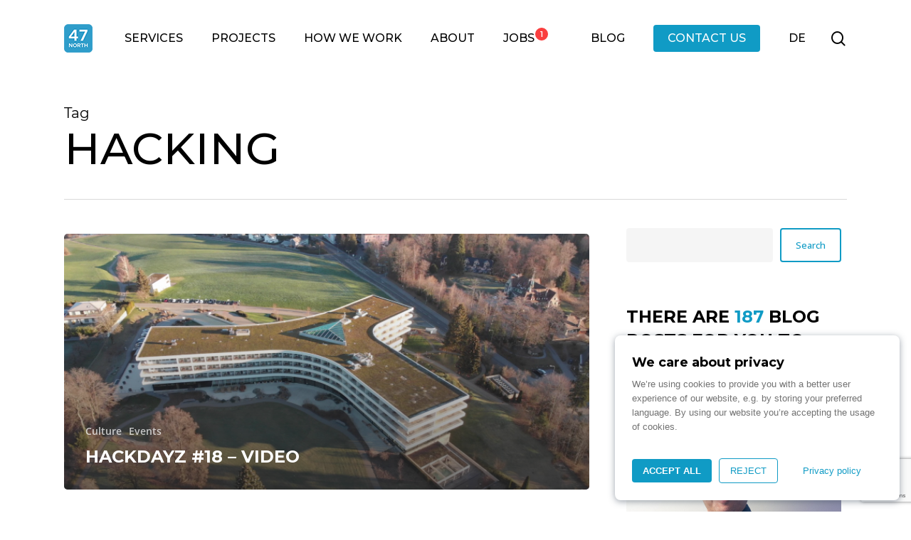

--- FILE ---
content_type: text/html; charset=UTF-8
request_url: https://www.north-47.com/tag/hacking/
body_size: 33299
content:
<!doctype html>
<html lang="en-US" class="no-js">
<head>
	<meta charset="UTF-8">
	<meta name="viewport" content="width=device-width, initial-scale=1, maximum-scale=1, user-scalable=0" /><meta name='robots' content='index, follow, max-image-preview:large, max-snippet:-1, max-video-preview:-1' />

	<!-- This site is optimized with the Yoast SEO plugin v26.5 - https://yoast.com/wordpress/plugins/seo/ -->
	<title>hacking Archives &#8212; N47</title>
	<link rel="canonical" href="https://www.north-47.com/tag/hacking/" />
	<meta property="og:locale" content="en_US" />
	<meta property="og:type" content="article" />
	<meta property="og:title" content="hacking Archives &#8212; N47" />
	<meta property="og:url" content="https://www.north-47.com/tag/hacking/" />
	<meta property="og:site_name" content="N47" />
	<meta name="twitter:card" content="summary_large_image" />
	<meta name="twitter:site" content="@WeAreN47" />
	<script type="application/ld+json" class="yoast-schema-graph">{"@context":"https://schema.org","@graph":[{"@type":"CollectionPage","@id":"https://www.north-47.com/tag/hacking/","url":"https://www.north-47.com/tag/hacking/","name":"hacking Archives &#8212; N47","isPartOf":{"@id":"https://www.north-47.com/#website"},"primaryImageOfPage":{"@id":"https://www.north-47.com/tag/hacking/#primaryimage"},"image":{"@id":"https://www.north-47.com/tag/hacking/#primaryimage"},"thumbnailUrl":"https://www.north-47.com/wp-content/uploads/2019/01/vlcsnap-2019-01-30-15h32m00s971.png","breadcrumb":{"@id":"https://www.north-47.com/tag/hacking/#breadcrumb"},"inLanguage":"en-US"},{"@type":"ImageObject","inLanguage":"en-US","@id":"https://www.north-47.com/tag/hacking/#primaryimage","url":"https://www.north-47.com/wp-content/uploads/2019/01/vlcsnap-2019-01-30-15h32m00s971.png","contentUrl":"https://www.north-47.com/wp-content/uploads/2019/01/vlcsnap-2019-01-30-15h32m00s971.png","width":1920,"height":1080},{"@type":"BreadcrumbList","@id":"https://www.north-47.com/tag/hacking/#breadcrumb","itemListElement":[{"@type":"ListItem","position":1,"name":"Home","item":"https://www.north-47.com/"},{"@type":"ListItem","position":2,"name":"hacking"}]},{"@type":"WebSite","@id":"https://www.north-47.com/#website","url":"https://www.north-47.com/","name":"N47","description":"Let’s build extraordinary digital solutions together!","publisher":{"@id":"https://www.north-47.com/#organization"},"potentialAction":[{"@type":"SearchAction","target":{"@type":"EntryPoint","urlTemplate":"https://www.north-47.com/?s={search_term_string}"},"query-input":{"@type":"PropertyValueSpecification","valueRequired":true,"valueName":"search_term_string"}}],"inLanguage":"en-US"},{"@type":"Organization","@id":"https://www.north-47.com/#organization","name":"N47","url":"https://www.north-47.com/","logo":{"@type":"ImageObject","inLanguage":"en-US","@id":"https://www.north-47.com/#/schema/logo/image/","url":"https://www.north-47.com/wp-content/uploads/2022/02/square_blue_white.png","contentUrl":"https://www.north-47.com/wp-content/uploads/2022/02/square_blue_white.png","width":200,"height":200,"caption":"N47"},"image":{"@id":"https://www.north-47.com/#/schema/logo/image/"},"sameAs":["https://www.facebook.com/WeAreN47","https://x.com/WeAreN47","https://www.linkedin.com/company/wearen47/","https://www.instagram.com/wearen47/"]}]}</script>
	<!-- / Yoast SEO plugin. -->


<link rel='dns-prefetch' href='//fonts.googleapis.com' />
<link rel="alternate" type="application/rss+xml" title="N47 &raquo; Feed" href="https://www.north-47.com/feed/" />
<link rel="alternate" type="application/rss+xml" title="N47 &raquo; Comments Feed" href="https://www.north-47.com/comments/feed/" />
<link rel="alternate" type="application/rss+xml" title="N47 &raquo; hacking Tag Feed" href="https://www.north-47.com/tag/hacking/feed/" />
<style id='wp-img-auto-sizes-contain-inline-css' type='text/css'>
img:is([sizes=auto i],[sizes^="auto," i]){contain-intrinsic-size:3000px 1500px}
/*# sourceURL=wp-img-auto-sizes-contain-inline-css */
</style>
<style id='salient-wp-menu-dynamic-fallback-inline-css' type='text/css'>
#header-outer .nectar-ext-menu-item .image-layer-outer,#header-outer .nectar-ext-menu-item .image-layer,#header-outer .nectar-ext-menu-item .color-overlay,#slide-out-widget-area .nectar-ext-menu-item .image-layer-outer,#slide-out-widget-area .nectar-ext-menu-item .color-overlay,#slide-out-widget-area .nectar-ext-menu-item .image-layer{position:absolute;top:0;left:0;width:100%;height:100%;overflow:hidden;}.nectar-ext-menu-item .inner-content{position:relative;z-index:10;width:100%;}.nectar-ext-menu-item .image-layer{background-size:cover;background-position:center;transition:opacity 0.25s ease 0.1s;}.nectar-ext-menu-item .image-layer video{object-fit:cover;width:100%;height:100%;}#header-outer nav .nectar-ext-menu-item .image-layer:not(.loaded){background-image:none!important;}#header-outer nav .nectar-ext-menu-item .image-layer{opacity:0;}#header-outer nav .nectar-ext-menu-item .image-layer.loaded{opacity:1;}.nectar-ext-menu-item span[class*="inherit-h"] + .menu-item-desc{margin-top:0.4rem;}#mobile-menu .nectar-ext-menu-item .title,#slide-out-widget-area .nectar-ext-menu-item .title,.nectar-ext-menu-item .menu-title-text,.nectar-ext-menu-item .menu-item-desc{position:relative;}.nectar-ext-menu-item .menu-item-desc{display:block;line-height:1.4em;}body #slide-out-widget-area .nectar-ext-menu-item .menu-item-desc{line-height:1.4em;}#mobile-menu .nectar-ext-menu-item .title,#slide-out-widget-area .nectar-ext-menu-item:not(.style-img-above-text) .title,.nectar-ext-menu-item:not(.style-img-above-text) .menu-title-text,.nectar-ext-menu-item:not(.style-img-above-text) .menu-item-desc,.nectar-ext-menu-item:not(.style-img-above-text) i:before,.nectar-ext-menu-item:not(.style-img-above-text) .svg-icon{color:#fff;}#mobile-menu .nectar-ext-menu-item.style-img-above-text .title{color:inherit;}.sf-menu li ul li a .nectar-ext-menu-item .menu-title-text:after{display:none;}.menu-item .widget-area-active[data-margin="default"] > div:not(:last-child){margin-bottom:20px;}.nectar-ext-menu-item__button{display:inline-block;padding-top:2em;}#header-outer nav li:not([class*="current"]) > a .nectar-ext-menu-item .inner-content.has-button .title .menu-title-text{background-image:none;}.nectar-ext-menu-item__button .nectar-cta:not([data-color="transparent"]){margin-top:.8em;margin-bottom:.8em;}.nectar-ext-menu-item .color-overlay{transition:opacity 0.5s cubic-bezier(.15,.75,.5,1);}.nectar-ext-menu-item:hover .hover-zoom-in-slow .image-layer{transform:scale(1.15);transition:transform 4s cubic-bezier(0.1,0.2,.7,1);}.nectar-ext-menu-item:hover .hover-zoom-in-slow .color-overlay{transition:opacity 1.5s cubic-bezier(.15,.75,.5,1);}.nectar-ext-menu-item .hover-zoom-in-slow .image-layer{transition:transform 0.5s cubic-bezier(.15,.75,.5,1);}.nectar-ext-menu-item .hover-zoom-in-slow .color-overlay{transition:opacity 0.5s cubic-bezier(.15,.75,.5,1);}.nectar-ext-menu-item:hover .hover-zoom-in .image-layer{transform:scale(1.12);}.nectar-ext-menu-item .hover-zoom-in .image-layer{transition:transform 0.5s cubic-bezier(.15,.75,.5,1);}.nectar-ext-menu-item{display:flex;text-align:left;}#slide-out-widget-area .nectar-ext-menu-item .title,#slide-out-widget-area .nectar-ext-menu-item .menu-item-desc,#slide-out-widget-area .nectar-ext-menu-item .menu-title-text,#mobile-menu .nectar-ext-menu-item .title,#mobile-menu .nectar-ext-menu-item .menu-item-desc,#mobile-menu .nectar-ext-menu-item .menu-title-text{color:inherit!important;}#slide-out-widget-area .nectar-ext-menu-item,#mobile-menu .nectar-ext-menu-item{display:block;}#slide-out-widget-area .nectar-ext-menu-item .inner-content,#mobile-menu .nectar-ext-menu-item .inner-content{width:100%;}#slide-out-widget-area.fullscreen-alt .nectar-ext-menu-item,#slide-out-widget-area.fullscreen .nectar-ext-menu-item{text-align:center;}#header-outer .nectar-ext-menu-item.style-img-above-text .image-layer-outer,#slide-out-widget-area .nectar-ext-menu-item.style-img-above-text .image-layer-outer{position:relative;}#header-outer .nectar-ext-menu-item.style-img-above-text,#slide-out-widget-area .nectar-ext-menu-item.style-img-above-text{flex-direction:column;}#header-outer .sf-menu > .nectar-megamenu-menu-item > ul.sub-menu > li.menu-item-18758.megamenu-column-width-40{width:40%;flex:none;}#header-outer nav li.menu-item-18758 > a .nectar-ext-menu-item .image-layer{background-image:url("https://www.north-47.com/wp-content/uploads/2025/05/DSC06456-1024x682-1.jpg");}#slide-out-widget-area li.menu-item-18758 > a:after{visibility:hidden;}#header-outer nav li.menu-item-18758 > a .nectar-ext-menu-item{min-height:240px;}#header-outer nav .menu-item-18758 > a,#header-outer nav #menu-item-18758 > a{padding:40px!important;}#header-outer nav li.menu-item-18758 > a .nectar-ext-menu-item{align-items:center;justify-content:center;text-align:center;}#header-outer nav li.menu-item-18758 > a .nectar-ext-menu-item .color-overlay{background:linear-gradient(225deg,transparent,#a913ef);opacity:0.7;}#header-outer nav li.menu-item-18758 > a:hover .nectar-ext-menu-item .color-overlay{opacity:0.4;}#header-outer header li.menu-item-18761 > a .nectar-menu-icon,#slide-out-widget-area li.menu-item-18761 > a .nectar-menu-icon{font-size:36px;line-height:1;}#header-outer header li.menu-item-18761 > a .nectar-menu-icon.svg-icon svg,#slide-out-widget-area li.menu-item-18761 > a .nectar-menu-icon.svg-icon svg{height:36px;width:36px;}#header-outer header li.menu-item-18761 > a .nectar-menu-icon-img,#header-outer #header-secondary-outer li.menu-item-18761 > a .nectar-menu-icon-img,#slide-out-widget-area li.menu-item-18761 > a .nectar-menu-icon-img{width:36px;}#header-outer li.menu-item-18761 > a .nectar-menu-label{color:#999999;}#header-outer li.menu-item-18761 > a .nectar-menu-label:before{background-color:#999999;}#header-outer header li.menu-item-18761 > a .nectar-menu-icon,#header-outer header li.menu-item-18761 > a .nectar-menu-icon-img,#header-secondary-outer li.menu-item-18761 > a .nectar-menu-icon,#header-secondary-outer li.menu-item-18761 > a .nectar-menu-icon-img{margin-right:16px;}#header-outer nav li.menu-item-18761 > a{margin-bottom:24px;}#header-outer li.menu-item-18761 > a .menu-title-text,li.menu-item-18761 > a i:before,li.menu-item-18761 > a .nectar-ext-menu-item:not(.style-img-above-text) .menu-title-text,li.menu-item-18761 > a .nectar-ext-menu-item i:before,li.menu-item-18761 > a .nectar-ext-menu-item .svg-icon{color:#000000;}#slide-out-widget-area li.menu-item-18761 > a .nectar-ext-menu-item:not(.style-img-above-text) .title{color:#000000;}#header-outer li.menu-item-18761 > a .menu-title-text:after{background-color:#109bc5;}#header-outer li.menu-item-18761 .nectar-ext-menu-item .menu-title-text{background-image:linear-gradient(to right,#109bc5 0,#109bc5 100%);}#header-outer li.menu-item-18761 > a .menu-item-desc,li.menu-item-18761 > a .nectar-ext-menu-item:not(.style-img-above-text) .menu-item-desc{color:#333333;}body #header-outer #top nav .sf-menu ul li.menu-item-18761 > a .item_desc,body #header-outer #top nav .sf-menu ul li.menu-item-18761:hover > a .item_desc{color:#333333!important;}#header-outer header li.menu-item-18762 > a .nectar-menu-icon,#slide-out-widget-area li.menu-item-18762 > a .nectar-menu-icon{font-size:32px;line-height:1;}#header-outer header li.menu-item-18762 > a .nectar-menu-icon.svg-icon svg,#slide-out-widget-area li.menu-item-18762 > a .nectar-menu-icon.svg-icon svg{height:32px;width:32px;}#header-outer header li.menu-item-18762 > a .nectar-menu-icon-img,#header-outer #header-secondary-outer li.menu-item-18762 > a .nectar-menu-icon-img,#slide-out-widget-area li.menu-item-18762 > a .nectar-menu-icon-img{width:32px;}#header-outer li.menu-item-18762 > a .nectar-menu-label{color:#999999;}#header-outer li.menu-item-18762 > a .nectar-menu-label:before{background-color:#999999;}#header-outer header li.menu-item-18762 > a .nectar-menu-icon,#header-outer header li.menu-item-18762 > a .nectar-menu-icon-img,#header-secondary-outer li.menu-item-18762 > a .nectar-menu-icon,#header-secondary-outer li.menu-item-18762 > a .nectar-menu-icon-img{margin-right:16px;}#header-outer nav li.menu-item-18762 > a{margin-bottom:24px;}#header-outer li.menu-item-18762 > a .menu-title-text,li.menu-item-18762 > a i:before,li.menu-item-18762 > a .nectar-ext-menu-item:not(.style-img-above-text) .menu-title-text,li.menu-item-18762 > a .nectar-ext-menu-item i:before,li.menu-item-18762 > a .nectar-ext-menu-item .svg-icon{color:#000000;}#slide-out-widget-area li.menu-item-18762 > a .nectar-ext-menu-item:not(.style-img-above-text) .title{color:#000000;}#header-outer li.menu-item-18762 > a .menu-title-text:after{background-color:#109bc5;}#header-outer li.menu-item-18762 .nectar-ext-menu-item .menu-title-text{background-image:linear-gradient(to right,#109bc5 0,#109bc5 100%);}#header-outer li.menu-item-18762 > a .menu-item-desc,li.menu-item-18762 > a .nectar-ext-menu-item:not(.style-img-above-text) .menu-item-desc{color:#333333;}body #header-outer #top nav .sf-menu ul li.menu-item-18762 > a .item_desc,body #header-outer #top nav .sf-menu ul li.menu-item-18762:hover > a .item_desc{color:#333333!important;}#header-outer header li.menu-item-18763 > a .nectar-menu-icon,#slide-out-widget-area li.menu-item-18763 > a .nectar-menu-icon{font-size:32px;line-height:1;}#header-outer header li.menu-item-18763 > a .nectar-menu-icon.svg-icon svg,#slide-out-widget-area li.menu-item-18763 > a .nectar-menu-icon.svg-icon svg{height:32px;width:32px;}#header-outer header li.menu-item-18763 > a .nectar-menu-icon-img,#header-outer #header-secondary-outer li.menu-item-18763 > a .nectar-menu-icon-img,#slide-out-widget-area li.menu-item-18763 > a .nectar-menu-icon-img{width:32px;}#header-outer li.menu-item-18763 > a .nectar-menu-label{color:#999999;}#header-outer li.menu-item-18763 > a .nectar-menu-label:before{background-color:#999999;}#header-outer header li.menu-item-18763 > a .nectar-menu-icon,#header-outer header li.menu-item-18763 > a .nectar-menu-icon-img,#header-secondary-outer li.menu-item-18763 > a .nectar-menu-icon,#header-secondary-outer li.menu-item-18763 > a .nectar-menu-icon-img{margin-right:16px;}#header-outer li.menu-item-18763 > a .menu-title-text,li.menu-item-18763 > a i:before,li.menu-item-18763 > a .nectar-ext-menu-item:not(.style-img-above-text) .menu-title-text,li.menu-item-18763 > a .nectar-ext-menu-item i:before,li.menu-item-18763 > a .nectar-ext-menu-item .svg-icon{color:#000000;}#slide-out-widget-area li.menu-item-18763 > a .nectar-ext-menu-item:not(.style-img-above-text) .title{color:#000000;}#header-outer li.menu-item-18763 > a .menu-title-text:after{background-color:#109bc5;}#header-outer li.menu-item-18763 .nectar-ext-menu-item .menu-title-text{background-image:linear-gradient(to right,#109bc5 0,#109bc5 100%);}#header-outer li.menu-item-18763 > a .menu-item-desc,li.menu-item-18763 > a .nectar-ext-menu-item:not(.style-img-above-text) .menu-item-desc{color:#333333;}body #header-outer #top nav .sf-menu ul li.menu-item-18763 > a .item_desc,body #header-outer #top nav .sf-menu ul li.menu-item-18763:hover > a .item_desc{color:#333333!important;}#header-outer header li.menu-item-18764 > a .nectar-menu-icon,#slide-out-widget-area li.menu-item-18764 > a .nectar-menu-icon{font-size:32px;line-height:1;}#header-outer header li.menu-item-18764 > a .nectar-menu-icon.svg-icon svg,#slide-out-widget-area li.menu-item-18764 > a .nectar-menu-icon.svg-icon svg{height:32px;width:32px;}#header-outer header li.menu-item-18764 > a .nectar-menu-icon-img,#header-outer #header-secondary-outer li.menu-item-18764 > a .nectar-menu-icon-img,#slide-out-widget-area li.menu-item-18764 > a .nectar-menu-icon-img{width:32px;}#header-outer li.menu-item-18764 > a .nectar-menu-label{color:#999999;}#header-outer li.menu-item-18764 > a .nectar-menu-label:before{background-color:#999999;}#header-outer header li.menu-item-18764 > a .nectar-menu-icon,#header-outer header li.menu-item-18764 > a .nectar-menu-icon-img,#header-secondary-outer li.menu-item-18764 > a .nectar-menu-icon,#header-secondary-outer li.menu-item-18764 > a .nectar-menu-icon-img{margin-right:16px;}#header-outer nav li.menu-item-18764 > a{margin-bottom:24px;}#header-outer li.menu-item-18764 > a .menu-title-text,li.menu-item-18764 > a i:before,li.menu-item-18764 > a .nectar-ext-menu-item:not(.style-img-above-text) .menu-title-text,li.menu-item-18764 > a .nectar-ext-menu-item i:before,li.menu-item-18764 > a .nectar-ext-menu-item .svg-icon{color:#000000;}#slide-out-widget-area li.menu-item-18764 > a .nectar-ext-menu-item:not(.style-img-above-text) .title{color:#000000;}#header-outer li.menu-item-18764 > a .menu-title-text:after{background-color:#109bc5;}#header-outer li.menu-item-18764 .nectar-ext-menu-item .menu-title-text{background-image:linear-gradient(to right,#109bc5 0,#109bc5 100%);}#header-outer li.menu-item-18764 > a .menu-item-desc,li.menu-item-18764 > a .nectar-ext-menu-item:not(.style-img-above-text) .menu-item-desc{color:#333333;}body #header-outer #top nav .sf-menu ul li.menu-item-18764 > a .item_desc,body #header-outer #top nav .sf-menu ul li.menu-item-18764:hover > a .item_desc{color:#333333!important;}#header-outer header li.menu-item-18765 > a .nectar-menu-icon,#slide-out-widget-area li.menu-item-18765 > a .nectar-menu-icon{font-size:32px;line-height:1;}#header-outer header li.menu-item-18765 > a .nectar-menu-icon.svg-icon svg,#slide-out-widget-area li.menu-item-18765 > a .nectar-menu-icon.svg-icon svg{height:32px;width:32px;}#header-outer header li.menu-item-18765 > a .nectar-menu-icon-img,#header-outer #header-secondary-outer li.menu-item-18765 > a .nectar-menu-icon-img,#slide-out-widget-area li.menu-item-18765 > a .nectar-menu-icon-img{width:32px;}#header-outer li.menu-item-18765 > a .nectar-menu-label{color:#999999;}#header-outer li.menu-item-18765 > a .nectar-menu-label:before{background-color:#999999;}#header-outer header li.menu-item-18765 > a .nectar-menu-icon,#header-outer header li.menu-item-18765 > a .nectar-menu-icon-img,#header-secondary-outer li.menu-item-18765 > a .nectar-menu-icon,#header-secondary-outer li.menu-item-18765 > a .nectar-menu-icon-img{margin-right:16px;}#header-outer nav li.menu-item-18765 > a{margin-bottom:24px;}#header-outer li.menu-item-18765 > a .menu-title-text,li.menu-item-18765 > a i:before,li.menu-item-18765 > a .nectar-ext-menu-item:not(.style-img-above-text) .menu-title-text,li.menu-item-18765 > a .nectar-ext-menu-item i:before,li.menu-item-18765 > a .nectar-ext-menu-item .svg-icon{color:#000000;}#slide-out-widget-area li.menu-item-18765 > a .nectar-ext-menu-item:not(.style-img-above-text) .title{color:#000000;}#header-outer li.menu-item-18765 > a .menu-title-text:after{background-color:#109bc5;}#header-outer li.menu-item-18765 .nectar-ext-menu-item .menu-title-text{background-image:linear-gradient(to right,#109bc5 0,#109bc5 100%);}#header-outer li.menu-item-18765 > a .menu-item-desc,li.menu-item-18765 > a .nectar-ext-menu-item:not(.style-img-above-text) .menu-item-desc{color:#333333;}body #header-outer #top nav .sf-menu ul li.menu-item-18765 > a .item_desc,body #header-outer #top nav .sf-menu ul li.menu-item-18765:hover > a .item_desc{color:#333333!important;}#header-outer header li.menu-item-18766 > a .nectar-menu-icon,#slide-out-widget-area li.menu-item-18766 > a .nectar-menu-icon{font-size:32px;line-height:1;}#header-outer header li.menu-item-18766 > a .nectar-menu-icon.svg-icon svg,#slide-out-widget-area li.menu-item-18766 > a .nectar-menu-icon.svg-icon svg{height:32px;width:32px;}#header-outer header li.menu-item-18766 > a .nectar-menu-icon-img,#header-outer #header-secondary-outer li.menu-item-18766 > a .nectar-menu-icon-img,#slide-out-widget-area li.menu-item-18766 > a .nectar-menu-icon-img{width:32px;}#header-outer li.menu-item-18766 > a .nectar-menu-label{color:#999999;}#header-outer li.menu-item-18766 > a .nectar-menu-label:before{background-color:#999999;}#header-outer header li.menu-item-18766 > a .nectar-menu-icon,#header-outer header li.menu-item-18766 > a .nectar-menu-icon-img,#header-secondary-outer li.menu-item-18766 > a .nectar-menu-icon,#header-secondary-outer li.menu-item-18766 > a .nectar-menu-icon-img{margin-right:16px;}#header-outer li.menu-item-18766 > a .menu-title-text,li.menu-item-18766 > a i:before,li.menu-item-18766 > a .nectar-ext-menu-item:not(.style-img-above-text) .menu-title-text,li.menu-item-18766 > a .nectar-ext-menu-item i:before,li.menu-item-18766 > a .nectar-ext-menu-item .svg-icon{color:#000000;}#slide-out-widget-area li.menu-item-18766 > a .nectar-ext-menu-item:not(.style-img-above-text) .title{color:#000000;}#header-outer li.menu-item-18766 > a .menu-title-text:after{background-color:#109bc5;}#header-outer li.menu-item-18766 .nectar-ext-menu-item .menu-title-text{background-image:linear-gradient(to right,#109bc5 0,#109bc5 100%);}#header-outer li.menu-item-18766 > a .menu-item-desc,li.menu-item-18766 > a .nectar-ext-menu-item:not(.style-img-above-text) .menu-item-desc{color:#333333;}body #header-outer #top nav .sf-menu ul li.menu-item-18766 > a .item_desc,body #header-outer #top nav .sf-menu ul li.menu-item-18766:hover > a .item_desc{color:#333333!important;}#header-outer .sf-menu > .nectar-megamenu-menu-item > ul.sub-menu > li.menu-item-18693.megamenu-column-width-40{width:40%;flex:none;}#header-outer nav li.menu-item-18693 > a .nectar-ext-menu-item .image-layer{background-image:url("https://www.north-47.com/wp-content/uploads/2025/01/digital-products-1024x683.jpeg");}#slide-out-widget-area li.menu-item-18693 > a:after{visibility:hidden;}#header-outer nav li.menu-item-18693 > a .nectar-ext-menu-item{min-height:240px;}#header-outer nav .menu-item-18693 > a,#header-outer nav #menu-item-18693 > a{padding:40px!important;}#header-outer nav li.menu-item-18693 > a .nectar-ext-menu-item{align-items:center;justify-content:center;text-align:center;}#header-outer nav li.menu-item-18693 > a .nectar-ext-menu-item .color-overlay{background:linear-gradient(225deg,transparent,#ffbf00);opacity:0.7;}#header-outer nav li.menu-item-18693 > a:hover .nectar-ext-menu-item .color-overlay{opacity:0.4;}#header-outer header li.menu-item-18695 > a .nectar-menu-icon,#slide-out-widget-area li.menu-item-18695 > a .nectar-menu-icon{font-size:56px;line-height:1;}#header-outer header li.menu-item-18695 > a .nectar-menu-icon.svg-icon svg,#slide-out-widget-area li.menu-item-18695 > a .nectar-menu-icon.svg-icon svg{height:56px;width:56px;}#header-outer header li.menu-item-18695 > a .nectar-menu-icon-img,#header-outer #header-secondary-outer li.menu-item-18695 > a .nectar-menu-icon-img,#slide-out-widget-area li.menu-item-18695 > a .nectar-menu-icon-img{width:56px;}#header-outer li.menu-item-18695 > a .nectar-menu-label{color:#999999;}#header-outer li.menu-item-18695 > a .nectar-menu-label:before{background-color:#999999;}#header-outer header li.menu-item-18695 > a .nectar-menu-icon,#header-outer header li.menu-item-18695 > a .nectar-menu-icon-img,#header-secondary-outer li.menu-item-18695 > a .nectar-menu-icon,#header-secondary-outer li.menu-item-18695 > a .nectar-menu-icon-img{margin-right:16px;}#header-outer nav li.menu-item-18695 > a{margin-bottom:24px;}#header-outer li.menu-item-18695 > a .menu-title-text,li.menu-item-18695 > a i:before,li.menu-item-18695 > a .nectar-ext-menu-item:not(.style-img-above-text) .menu-title-text,li.menu-item-18695 > a .nectar-ext-menu-item i:before,li.menu-item-18695 > a .nectar-ext-menu-item .svg-icon{color:#000000;}#slide-out-widget-area li.menu-item-18695 > a .nectar-ext-menu-item:not(.style-img-above-text) .title{color:#000000;}#header-outer li.menu-item-18695 > a .menu-title-text:after{background-color:#109bc5;}#header-outer li.menu-item-18695 .nectar-ext-menu-item .menu-title-text{background-image:linear-gradient(to right,#109bc5 0,#109bc5 100%);}#header-outer li.menu-item-18695 > a .menu-item-desc,li.menu-item-18695 > a .nectar-ext-menu-item:not(.style-img-above-text) .menu-item-desc{color:#333333;}body #header-outer #top nav .sf-menu ul li.menu-item-18695 > a .item_desc,body #header-outer #top nav .sf-menu ul li.menu-item-18695:hover > a .item_desc{color:#333333!important;}#header-outer header li.menu-item-18696 > a .nectar-menu-icon,#slide-out-widget-area li.menu-item-18696 > a .nectar-menu-icon{font-size:56px;line-height:1;}#header-outer header li.menu-item-18696 > a .nectar-menu-icon.svg-icon svg,#slide-out-widget-area li.menu-item-18696 > a .nectar-menu-icon.svg-icon svg{height:56px;width:56px;}#header-outer header li.menu-item-18696 > a .nectar-menu-icon-img,#header-outer #header-secondary-outer li.menu-item-18696 > a .nectar-menu-icon-img,#slide-out-widget-area li.menu-item-18696 > a .nectar-menu-icon-img{width:56px;}#header-outer li.menu-item-18696 > a .nectar-menu-label{color:#999999;}#header-outer li.menu-item-18696 > a .nectar-menu-label:before{background-color:#999999;}#header-outer header li.menu-item-18696 > a .nectar-menu-icon,#header-outer header li.menu-item-18696 > a .nectar-menu-icon-img,#header-secondary-outer li.menu-item-18696 > a .nectar-menu-icon,#header-secondary-outer li.menu-item-18696 > a .nectar-menu-icon-img{margin-right:16px;}#header-outer nav li.menu-item-18696 > a{margin-bottom:24px;}#header-outer li.menu-item-18696 > a .menu-title-text,li.menu-item-18696 > a i:before,li.menu-item-18696 > a .nectar-ext-menu-item:not(.style-img-above-text) .menu-title-text,li.menu-item-18696 > a .nectar-ext-menu-item i:before,li.menu-item-18696 > a .nectar-ext-menu-item .svg-icon{color:#000000;}#slide-out-widget-area li.menu-item-18696 > a .nectar-ext-menu-item:not(.style-img-above-text) .title{color:#000000;}#header-outer li.menu-item-18696 > a .menu-title-text:after{background-color:#109bc5;}#header-outer li.menu-item-18696 .nectar-ext-menu-item .menu-title-text{background-image:linear-gradient(to right,#109bc5 0,#109bc5 100%);}#header-outer li.menu-item-18696 > a .menu-item-desc,li.menu-item-18696 > a .nectar-ext-menu-item:not(.style-img-above-text) .menu-item-desc{color:#333333;}body #header-outer #top nav .sf-menu ul li.menu-item-18696 > a .item_desc,body #header-outer #top nav .sf-menu ul li.menu-item-18696:hover > a .item_desc{color:#333333!important;}#header-outer header li.menu-item-19720 > a .nectar-menu-icon,#slide-out-widget-area li.menu-item-19720 > a .nectar-menu-icon{font-size:56px;line-height:1;}#header-outer header li.menu-item-19720 > a .nectar-menu-icon.svg-icon svg,#slide-out-widget-area li.menu-item-19720 > a .nectar-menu-icon.svg-icon svg{height:56px;width:56px;}#header-outer header li.menu-item-19720 > a .nectar-menu-icon-img,#header-outer #header-secondary-outer li.menu-item-19720 > a .nectar-menu-icon-img,#slide-out-widget-area li.menu-item-19720 > a .nectar-menu-icon-img{width:56px;}#header-outer li.menu-item-19720 > a .nectar-menu-label{color:#999999;}#header-outer li.menu-item-19720 > a .nectar-menu-label:before{background-color:#999999;}#header-outer header li.menu-item-19720 > a .nectar-menu-icon,#header-outer header li.menu-item-19720 > a .nectar-menu-icon-img,#header-secondary-outer li.menu-item-19720 > a .nectar-menu-icon,#header-secondary-outer li.menu-item-19720 > a .nectar-menu-icon-img{margin-right:16px;}#header-outer li.menu-item-19720 > a .menu-title-text,li.menu-item-19720 > a i:before,li.menu-item-19720 > a .nectar-ext-menu-item:not(.style-img-above-text) .menu-title-text,li.menu-item-19720 > a .nectar-ext-menu-item i:before,li.menu-item-19720 > a .nectar-ext-menu-item .svg-icon{color:#000000;}#slide-out-widget-area li.menu-item-19720 > a .nectar-ext-menu-item:not(.style-img-above-text) .title{color:#000000;}#header-outer li.menu-item-19720 > a .menu-title-text:after{background-color:#109bc5;}#header-outer li.menu-item-19720 .nectar-ext-menu-item .menu-title-text{background-image:linear-gradient(to right,#109bc5 0,#109bc5 100%);}#header-outer li.menu-item-19720 > a .menu-item-desc,li.menu-item-19720 > a .nectar-ext-menu-item:not(.style-img-above-text) .menu-item-desc{color:#333333;}body #header-outer #top nav .sf-menu ul li.menu-item-19720 > a .item_desc,body #header-outer #top nav .sf-menu ul li.menu-item-19720:hover > a .item_desc{color:#333333!important;}#header-outer header li.menu-item-18697 > a .nectar-menu-icon,#slide-out-widget-area li.menu-item-18697 > a .nectar-menu-icon{font-size:56px;line-height:1;}#header-outer header li.menu-item-18697 > a .nectar-menu-icon.svg-icon svg,#slide-out-widget-area li.menu-item-18697 > a .nectar-menu-icon.svg-icon svg{height:56px;width:56px;}#header-outer header li.menu-item-18697 > a .nectar-menu-icon-img,#header-outer #header-secondary-outer li.menu-item-18697 > a .nectar-menu-icon-img,#slide-out-widget-area li.menu-item-18697 > a .nectar-menu-icon-img{width:56px;}#header-outer li.menu-item-18697 > a .nectar-menu-label{color:#999999;}#header-outer li.menu-item-18697 > a .nectar-menu-label:before{background-color:#999999;}#header-outer header li.menu-item-18697 > a .nectar-menu-icon,#header-outer header li.menu-item-18697 > a .nectar-menu-icon-img,#header-secondary-outer li.menu-item-18697 > a .nectar-menu-icon,#header-secondary-outer li.menu-item-18697 > a .nectar-menu-icon-img{margin-right:16px;}#header-outer nav li.menu-item-18697 > a{margin-bottom:24px;}#header-outer li.menu-item-18697 > a .menu-title-text,li.menu-item-18697 > a i:before,li.menu-item-18697 > a .nectar-ext-menu-item:not(.style-img-above-text) .menu-title-text,li.menu-item-18697 > a .nectar-ext-menu-item i:before,li.menu-item-18697 > a .nectar-ext-menu-item .svg-icon{color:#000000;}#slide-out-widget-area li.menu-item-18697 > a .nectar-ext-menu-item:not(.style-img-above-text) .title{color:#000000;}#header-outer li.menu-item-18697 > a .menu-title-text:after{background-color:#109bc5;}#header-outer li.menu-item-18697 .nectar-ext-menu-item .menu-title-text{background-image:linear-gradient(to right,#109bc5 0,#109bc5 100%);}#header-outer li.menu-item-18697 > a .menu-item-desc,li.menu-item-18697 > a .nectar-ext-menu-item:not(.style-img-above-text) .menu-item-desc{color:#333333;}body #header-outer #top nav .sf-menu ul li.menu-item-18697 > a .item_desc,body #header-outer #top nav .sf-menu ul li.menu-item-18697:hover > a .item_desc{color:#333333!important;}#header-outer header li.menu-item-18698 > a .nectar-menu-icon,#slide-out-widget-area li.menu-item-18698 > a .nectar-menu-icon{font-size:56px;line-height:1;}#header-outer header li.menu-item-18698 > a .nectar-menu-icon.svg-icon svg,#slide-out-widget-area li.menu-item-18698 > a .nectar-menu-icon.svg-icon svg{height:56px;width:56px;}#header-outer header li.menu-item-18698 > a .nectar-menu-icon-img,#header-outer #header-secondary-outer li.menu-item-18698 > a .nectar-menu-icon-img,#slide-out-widget-area li.menu-item-18698 > a .nectar-menu-icon-img{width:56px;}#header-outer li.menu-item-18698 > a .nectar-menu-label{color:#999999;}#header-outer li.menu-item-18698 > a .nectar-menu-label:before{background-color:#999999;}#header-outer header li.menu-item-18698 > a .nectar-menu-icon,#header-outer header li.menu-item-18698 > a .nectar-menu-icon-img,#header-secondary-outer li.menu-item-18698 > a .nectar-menu-icon,#header-secondary-outer li.menu-item-18698 > a .nectar-menu-icon-img{margin-right:16px;}#header-outer li.menu-item-18698 > a .menu-title-text,li.menu-item-18698 > a i:before,li.menu-item-18698 > a .nectar-ext-menu-item:not(.style-img-above-text) .menu-title-text,li.menu-item-18698 > a .nectar-ext-menu-item i:before,li.menu-item-18698 > a .nectar-ext-menu-item .svg-icon{color:#000000;}#slide-out-widget-area li.menu-item-18698 > a .nectar-ext-menu-item:not(.style-img-above-text) .title{color:#000000;}#header-outer li.menu-item-18698 > a .menu-title-text:after{background-color:#109bc5;}#header-outer li.menu-item-18698 .nectar-ext-menu-item .menu-title-text{background-image:linear-gradient(to right,#109bc5 0,#109bc5 100%);}#header-outer li.menu-item-18698 > a .menu-item-desc,li.menu-item-18698 > a .nectar-ext-menu-item:not(.style-img-above-text) .menu-item-desc{color:#333333;}body #header-outer #top nav .sf-menu ul li.menu-item-18698 > a .item_desc,body #header-outer #top nav .sf-menu ul li.menu-item-18698:hover > a .item_desc{color:#333333!important;}
/*# sourceURL=salient-wp-menu-dynamic-fallback-inline-css */
</style>
<link rel='stylesheet' id='wpo_min-header-0-css' href='https://www.north-47.com/wp-content/cache/wpo-minify/1765275903/assets/wpo-minify-header-206e9bb3.min.css' type='text/css' media='all' />
<script type="text/javascript" src="https://www.north-47.com/wp-content/cache/wpo-minify/1765275903/assets/wpo-minify-header-fc9b17c9.min.js" id="wpo_min-header-0-js"></script>
<script></script><link rel="https://api.w.org/" href="https://www.north-47.com/wp-json/" /><link rel="alternate" title="JSON" type="application/json" href="https://www.north-47.com/wp-json/wp/v2/tags/96" /><link rel="EditURI" type="application/rsd+xml" title="RSD" href="https://www.north-47.com/xmlrpc.php?rsd" />
<meta name="generator" content="WordPress 6.9" />
<link rel="llms-sitemap" href="https://www.north-47.com/llms.txt" />
<script type="text/javascript"> var root = document.getElementsByTagName( "html" )[0]; root.setAttribute( "class", "js" ); </script><script>
document.addEventListener("showCookieNotice", () => {
         const overlay = document.querySelector("#cookie-notice-overlay")
         overlay.style.display = "block"
      })
      document.addEventListener("hideCookieNotice", () => {
         const overlay = document.querySelector("#cookie-notice-overlay")
         overlay.style.display = "none"
      })
	  document.addEventListener("hideRevokeNotice", () => {
         const overlay = document.querySelector("#cookie-notice-overlay")
         overlay.style.display = "block"
      })
      document.addEventListener("hideRevokeNotice", () => {
         const overlay = document.querySelector("#cookie-notice-overlay")
         overlay.style.display = "none"
      })
</script><meta name="generator" content="Powered by WPBakery Page Builder - drag and drop page builder for WordPress."/>
<link rel="icon" href="https://www.north-47.com/wp-content/uploads/2022/07/cropped-favicon-100x100.png" sizes="32x32" />
<link rel="icon" href="https://www.north-47.com/wp-content/uploads/2022/07/cropped-favicon-300x300.png" sizes="192x192" />
<link rel="apple-touch-icon" href="https://www.north-47.com/wp-content/uploads/2022/07/cropped-favicon-300x300.png" />
<meta name="msapplication-TileImage" content="https://www.north-47.com/wp-content/uploads/2022/07/cropped-favicon-300x300.png" />
<noscript><style> .wpb_animate_when_almost_visible { opacity: 1; }</style></noscript><style id='wp-block-button-inline-css' type='text/css'>
.wp-block-button__link{align-content:center;box-sizing:border-box;cursor:pointer;display:inline-block;height:100%;text-align:center;word-break:break-word}.wp-block-button__link.aligncenter{text-align:center}.wp-block-button__link.alignright{text-align:right}:where(.wp-block-button__link){border-radius:9999px;box-shadow:none;padding:calc(.667em + 2px) calc(1.333em + 2px);text-decoration:none}.wp-block-button[style*=text-decoration] .wp-block-button__link{text-decoration:inherit}.wp-block-buttons>.wp-block-button.has-custom-width{max-width:none}.wp-block-buttons>.wp-block-button.has-custom-width .wp-block-button__link{width:100%}.wp-block-buttons>.wp-block-button.has-custom-font-size .wp-block-button__link{font-size:inherit}.wp-block-buttons>.wp-block-button.wp-block-button__width-25{width:calc(25% - var(--wp--style--block-gap, .5em)*.75)}.wp-block-buttons>.wp-block-button.wp-block-button__width-50{width:calc(50% - var(--wp--style--block-gap, .5em)*.5)}.wp-block-buttons>.wp-block-button.wp-block-button__width-75{width:calc(75% - var(--wp--style--block-gap, .5em)*.25)}.wp-block-buttons>.wp-block-button.wp-block-button__width-100{flex-basis:100%;width:100%}.wp-block-buttons.is-vertical>.wp-block-button.wp-block-button__width-25{width:25%}.wp-block-buttons.is-vertical>.wp-block-button.wp-block-button__width-50{width:50%}.wp-block-buttons.is-vertical>.wp-block-button.wp-block-button__width-75{width:75%}.wp-block-button.is-style-squared,.wp-block-button__link.wp-block-button.is-style-squared{border-radius:0}.wp-block-button.no-border-radius,.wp-block-button__link.no-border-radius{border-radius:0!important}:root :where(.wp-block-button .wp-block-button__link.is-style-outline),:root :where(.wp-block-button.is-style-outline>.wp-block-button__link){border:2px solid;padding:.667em 1.333em}:root :where(.wp-block-button .wp-block-button__link.is-style-outline:not(.has-text-color)),:root :where(.wp-block-button.is-style-outline>.wp-block-button__link:not(.has-text-color)){color:currentColor}:root :where(.wp-block-button .wp-block-button__link.is-style-outline:not(.has-background)),:root :where(.wp-block-button.is-style-outline>.wp-block-button__link:not(.has-background)){background-color:initial;background-image:none}
/*# sourceURL=https://www.north-47.com/wp-includes/blocks/button/style.min.css */
</style>
<style id='wp-block-categories-inline-css' type='text/css'>
.wp-block-categories{box-sizing:border-box}.wp-block-categories.alignleft{margin-right:2em}.wp-block-categories.alignright{margin-left:2em}.wp-block-categories.wp-block-categories-dropdown.aligncenter{text-align:center}.wp-block-categories .wp-block-categories__label{display:block;width:100%}
/*# sourceURL=https://www.north-47.com/wp-includes/blocks/categories/style.min.css */
</style>
<style id='wp-block-gallery-inline-css' type='text/css'>
.blocks-gallery-grid:not(.has-nested-images),.wp-block-gallery:not(.has-nested-images){display:flex;flex-wrap:wrap;list-style-type:none;margin:0;padding:0}.blocks-gallery-grid:not(.has-nested-images) .blocks-gallery-image,.blocks-gallery-grid:not(.has-nested-images) .blocks-gallery-item,.wp-block-gallery:not(.has-nested-images) .blocks-gallery-image,.wp-block-gallery:not(.has-nested-images) .blocks-gallery-item{display:flex;flex-direction:column;flex-grow:1;justify-content:center;margin:0 1em 1em 0;position:relative;width:calc(50% - 1em)}.blocks-gallery-grid:not(.has-nested-images) .blocks-gallery-image:nth-of-type(2n),.blocks-gallery-grid:not(.has-nested-images) .blocks-gallery-item:nth-of-type(2n),.wp-block-gallery:not(.has-nested-images) .blocks-gallery-image:nth-of-type(2n),.wp-block-gallery:not(.has-nested-images) .blocks-gallery-item:nth-of-type(2n){margin-right:0}.blocks-gallery-grid:not(.has-nested-images) .blocks-gallery-image figure,.blocks-gallery-grid:not(.has-nested-images) .blocks-gallery-item figure,.wp-block-gallery:not(.has-nested-images) .blocks-gallery-image figure,.wp-block-gallery:not(.has-nested-images) .blocks-gallery-item figure{align-items:flex-end;display:flex;height:100%;justify-content:flex-start;margin:0}.blocks-gallery-grid:not(.has-nested-images) .blocks-gallery-image img,.blocks-gallery-grid:not(.has-nested-images) .blocks-gallery-item img,.wp-block-gallery:not(.has-nested-images) .blocks-gallery-image img,.wp-block-gallery:not(.has-nested-images) .blocks-gallery-item img{display:block;height:auto;max-width:100%;width:auto}.blocks-gallery-grid:not(.has-nested-images) .blocks-gallery-image figcaption,.blocks-gallery-grid:not(.has-nested-images) .blocks-gallery-item figcaption,.wp-block-gallery:not(.has-nested-images) .blocks-gallery-image figcaption,.wp-block-gallery:not(.has-nested-images) .blocks-gallery-item figcaption{background:linear-gradient(0deg,#000000b3,#0000004d 70%,#0000);bottom:0;box-sizing:border-box;color:#fff;font-size:.8em;margin:0;max-height:100%;overflow:auto;padding:3em .77em .7em;position:absolute;text-align:center;width:100%;z-index:2}.blocks-gallery-grid:not(.has-nested-images) .blocks-gallery-image figcaption img,.blocks-gallery-grid:not(.has-nested-images) .blocks-gallery-item figcaption img,.wp-block-gallery:not(.has-nested-images) .blocks-gallery-image figcaption img,.wp-block-gallery:not(.has-nested-images) .blocks-gallery-item figcaption img{display:inline}.blocks-gallery-grid:not(.has-nested-images) figcaption,.wp-block-gallery:not(.has-nested-images) figcaption{flex-grow:1}.blocks-gallery-grid:not(.has-nested-images).is-cropped .blocks-gallery-image a,.blocks-gallery-grid:not(.has-nested-images).is-cropped .blocks-gallery-image img,.blocks-gallery-grid:not(.has-nested-images).is-cropped .blocks-gallery-item a,.blocks-gallery-grid:not(.has-nested-images).is-cropped .blocks-gallery-item img,.wp-block-gallery:not(.has-nested-images).is-cropped .blocks-gallery-image a,.wp-block-gallery:not(.has-nested-images).is-cropped .blocks-gallery-image img,.wp-block-gallery:not(.has-nested-images).is-cropped .blocks-gallery-item a,.wp-block-gallery:not(.has-nested-images).is-cropped .blocks-gallery-item img{flex:1;height:100%;object-fit:cover;width:100%}.blocks-gallery-grid:not(.has-nested-images).columns-1 .blocks-gallery-image,.blocks-gallery-grid:not(.has-nested-images).columns-1 .blocks-gallery-item,.wp-block-gallery:not(.has-nested-images).columns-1 .blocks-gallery-image,.wp-block-gallery:not(.has-nested-images).columns-1 .blocks-gallery-item{margin-right:0;width:100%}@media (min-width:600px){.blocks-gallery-grid:not(.has-nested-images).columns-3 .blocks-gallery-image,.blocks-gallery-grid:not(.has-nested-images).columns-3 .blocks-gallery-item,.wp-block-gallery:not(.has-nested-images).columns-3 .blocks-gallery-image,.wp-block-gallery:not(.has-nested-images).columns-3 .blocks-gallery-item{margin-right:1em;width:calc(33.33333% - .66667em)}.blocks-gallery-grid:not(.has-nested-images).columns-4 .blocks-gallery-image,.blocks-gallery-grid:not(.has-nested-images).columns-4 .blocks-gallery-item,.wp-block-gallery:not(.has-nested-images).columns-4 .blocks-gallery-image,.wp-block-gallery:not(.has-nested-images).columns-4 .blocks-gallery-item{margin-right:1em;width:calc(25% - .75em)}.blocks-gallery-grid:not(.has-nested-images).columns-5 .blocks-gallery-image,.blocks-gallery-grid:not(.has-nested-images).columns-5 .blocks-gallery-item,.wp-block-gallery:not(.has-nested-images).columns-5 .blocks-gallery-image,.wp-block-gallery:not(.has-nested-images).columns-5 .blocks-gallery-item{margin-right:1em;width:calc(20% - .8em)}.blocks-gallery-grid:not(.has-nested-images).columns-6 .blocks-gallery-image,.blocks-gallery-grid:not(.has-nested-images).columns-6 .blocks-gallery-item,.wp-block-gallery:not(.has-nested-images).columns-6 .blocks-gallery-image,.wp-block-gallery:not(.has-nested-images).columns-6 .blocks-gallery-item{margin-right:1em;width:calc(16.66667% - .83333em)}.blocks-gallery-grid:not(.has-nested-images).columns-7 .blocks-gallery-image,.blocks-gallery-grid:not(.has-nested-images).columns-7 .blocks-gallery-item,.wp-block-gallery:not(.has-nested-images).columns-7 .blocks-gallery-image,.wp-block-gallery:not(.has-nested-images).columns-7 .blocks-gallery-item{margin-right:1em;width:calc(14.28571% - .85714em)}.blocks-gallery-grid:not(.has-nested-images).columns-8 .blocks-gallery-image,.blocks-gallery-grid:not(.has-nested-images).columns-8 .blocks-gallery-item,.wp-block-gallery:not(.has-nested-images).columns-8 .blocks-gallery-image,.wp-block-gallery:not(.has-nested-images).columns-8 .blocks-gallery-item{margin-right:1em;width:calc(12.5% - .875em)}.blocks-gallery-grid:not(.has-nested-images).columns-1 .blocks-gallery-image:nth-of-type(1n),.blocks-gallery-grid:not(.has-nested-images).columns-1 .blocks-gallery-item:nth-of-type(1n),.blocks-gallery-grid:not(.has-nested-images).columns-2 .blocks-gallery-image:nth-of-type(2n),.blocks-gallery-grid:not(.has-nested-images).columns-2 .blocks-gallery-item:nth-of-type(2n),.blocks-gallery-grid:not(.has-nested-images).columns-3 .blocks-gallery-image:nth-of-type(3n),.blocks-gallery-grid:not(.has-nested-images).columns-3 .blocks-gallery-item:nth-of-type(3n),.blocks-gallery-grid:not(.has-nested-images).columns-4 .blocks-gallery-image:nth-of-type(4n),.blocks-gallery-grid:not(.has-nested-images).columns-4 .blocks-gallery-item:nth-of-type(4n),.blocks-gallery-grid:not(.has-nested-images).columns-5 .blocks-gallery-image:nth-of-type(5n),.blocks-gallery-grid:not(.has-nested-images).columns-5 .blocks-gallery-item:nth-of-type(5n),.blocks-gallery-grid:not(.has-nested-images).columns-6 .blocks-gallery-image:nth-of-type(6n),.blocks-gallery-grid:not(.has-nested-images).columns-6 .blocks-gallery-item:nth-of-type(6n),.blocks-gallery-grid:not(.has-nested-images).columns-7 .blocks-gallery-image:nth-of-type(7n),.blocks-gallery-grid:not(.has-nested-images).columns-7 .blocks-gallery-item:nth-of-type(7n),.blocks-gallery-grid:not(.has-nested-images).columns-8 .blocks-gallery-image:nth-of-type(8n),.blocks-gallery-grid:not(.has-nested-images).columns-8 .blocks-gallery-item:nth-of-type(8n),.wp-block-gallery:not(.has-nested-images).columns-1 .blocks-gallery-image:nth-of-type(1n),.wp-block-gallery:not(.has-nested-images).columns-1 .blocks-gallery-item:nth-of-type(1n),.wp-block-gallery:not(.has-nested-images).columns-2 .blocks-gallery-image:nth-of-type(2n),.wp-block-gallery:not(.has-nested-images).columns-2 .blocks-gallery-item:nth-of-type(2n),.wp-block-gallery:not(.has-nested-images).columns-3 .blocks-gallery-image:nth-of-type(3n),.wp-block-gallery:not(.has-nested-images).columns-3 .blocks-gallery-item:nth-of-type(3n),.wp-block-gallery:not(.has-nested-images).columns-4 .blocks-gallery-image:nth-of-type(4n),.wp-block-gallery:not(.has-nested-images).columns-4 .blocks-gallery-item:nth-of-type(4n),.wp-block-gallery:not(.has-nested-images).columns-5 .blocks-gallery-image:nth-of-type(5n),.wp-block-gallery:not(.has-nested-images).columns-5 .blocks-gallery-item:nth-of-type(5n),.wp-block-gallery:not(.has-nested-images).columns-6 .blocks-gallery-image:nth-of-type(6n),.wp-block-gallery:not(.has-nested-images).columns-6 .blocks-gallery-item:nth-of-type(6n),.wp-block-gallery:not(.has-nested-images).columns-7 .blocks-gallery-image:nth-of-type(7n),.wp-block-gallery:not(.has-nested-images).columns-7 .blocks-gallery-item:nth-of-type(7n),.wp-block-gallery:not(.has-nested-images).columns-8 .blocks-gallery-image:nth-of-type(8n),.wp-block-gallery:not(.has-nested-images).columns-8 .blocks-gallery-item:nth-of-type(8n){margin-right:0}}.blocks-gallery-grid:not(.has-nested-images) .blocks-gallery-image:last-child,.blocks-gallery-grid:not(.has-nested-images) .blocks-gallery-item:last-child,.wp-block-gallery:not(.has-nested-images) .blocks-gallery-image:last-child,.wp-block-gallery:not(.has-nested-images) .blocks-gallery-item:last-child{margin-right:0}.blocks-gallery-grid:not(.has-nested-images).alignleft,.blocks-gallery-grid:not(.has-nested-images).alignright,.wp-block-gallery:not(.has-nested-images).alignleft,.wp-block-gallery:not(.has-nested-images).alignright{max-width:420px;width:100%}.blocks-gallery-grid:not(.has-nested-images).aligncenter .blocks-gallery-item figure,.wp-block-gallery:not(.has-nested-images).aligncenter .blocks-gallery-item figure{justify-content:center}.wp-block-gallery:not(.is-cropped) .blocks-gallery-item{align-self:flex-start}figure.wp-block-gallery.has-nested-images{align-items:normal}.wp-block-gallery.has-nested-images figure.wp-block-image:not(#individual-image){margin:0;width:calc(50% - var(--wp--style--unstable-gallery-gap, 16px)/2)}.wp-block-gallery.has-nested-images figure.wp-block-image{box-sizing:border-box;display:flex;flex-direction:column;flex-grow:1;justify-content:center;max-width:100%;position:relative}.wp-block-gallery.has-nested-images figure.wp-block-image>a,.wp-block-gallery.has-nested-images figure.wp-block-image>div{flex-direction:column;flex-grow:1;margin:0}.wp-block-gallery.has-nested-images figure.wp-block-image img{display:block;height:auto;max-width:100%!important;width:auto}.wp-block-gallery.has-nested-images figure.wp-block-image figcaption,.wp-block-gallery.has-nested-images figure.wp-block-image:has(figcaption):before{bottom:0;left:0;max-height:100%;position:absolute;right:0}.wp-block-gallery.has-nested-images figure.wp-block-image:has(figcaption):before{backdrop-filter:blur(3px);content:"";height:100%;-webkit-mask-image:linear-gradient(0deg,#000 20%,#0000);mask-image:linear-gradient(0deg,#000 20%,#0000);max-height:40%;pointer-events:none}.wp-block-gallery.has-nested-images figure.wp-block-image figcaption{box-sizing:border-box;color:#fff;font-size:13px;margin:0;overflow:auto;padding:1em;text-align:center;text-shadow:0 0 1.5px #000}.wp-block-gallery.has-nested-images figure.wp-block-image figcaption::-webkit-scrollbar{height:12px;width:12px}.wp-block-gallery.has-nested-images figure.wp-block-image figcaption::-webkit-scrollbar-track{background-color:initial}.wp-block-gallery.has-nested-images figure.wp-block-image figcaption::-webkit-scrollbar-thumb{background-clip:padding-box;background-color:initial;border:3px solid #0000;border-radius:8px}.wp-block-gallery.has-nested-images figure.wp-block-image figcaption:focus-within::-webkit-scrollbar-thumb,.wp-block-gallery.has-nested-images figure.wp-block-image figcaption:focus::-webkit-scrollbar-thumb,.wp-block-gallery.has-nested-images figure.wp-block-image figcaption:hover::-webkit-scrollbar-thumb{background-color:#fffc}.wp-block-gallery.has-nested-images figure.wp-block-image figcaption{scrollbar-color:#0000 #0000;scrollbar-gutter:stable both-edges;scrollbar-width:thin}.wp-block-gallery.has-nested-images figure.wp-block-image figcaption:focus,.wp-block-gallery.has-nested-images figure.wp-block-image figcaption:focus-within,.wp-block-gallery.has-nested-images figure.wp-block-image figcaption:hover{scrollbar-color:#fffc #0000}.wp-block-gallery.has-nested-images figure.wp-block-image figcaption{will-change:transform}@media (hover:none){.wp-block-gallery.has-nested-images figure.wp-block-image figcaption{scrollbar-color:#fffc #0000}}.wp-block-gallery.has-nested-images figure.wp-block-image figcaption{background:linear-gradient(0deg,#0006,#0000)}.wp-block-gallery.has-nested-images figure.wp-block-image figcaption img{display:inline}.wp-block-gallery.has-nested-images figure.wp-block-image figcaption a{color:inherit}.wp-block-gallery.has-nested-images figure.wp-block-image.has-custom-border img{box-sizing:border-box}.wp-block-gallery.has-nested-images figure.wp-block-image.has-custom-border>a,.wp-block-gallery.has-nested-images figure.wp-block-image.has-custom-border>div,.wp-block-gallery.has-nested-images figure.wp-block-image.is-style-rounded>a,.wp-block-gallery.has-nested-images figure.wp-block-image.is-style-rounded>div{flex:1 1 auto}.wp-block-gallery.has-nested-images figure.wp-block-image.has-custom-border figcaption,.wp-block-gallery.has-nested-images figure.wp-block-image.is-style-rounded figcaption{background:none;color:inherit;flex:initial;margin:0;padding:10px 10px 9px;position:relative;text-shadow:none}.wp-block-gallery.has-nested-images figure.wp-block-image.has-custom-border:before,.wp-block-gallery.has-nested-images figure.wp-block-image.is-style-rounded:before{content:none}.wp-block-gallery.has-nested-images figcaption{flex-basis:100%;flex-grow:1;text-align:center}.wp-block-gallery.has-nested-images:not(.is-cropped) figure.wp-block-image:not(#individual-image){margin-bottom:auto;margin-top:0}.wp-block-gallery.has-nested-images.is-cropped figure.wp-block-image:not(#individual-image){align-self:inherit}.wp-block-gallery.has-nested-images.is-cropped figure.wp-block-image:not(#individual-image)>a,.wp-block-gallery.has-nested-images.is-cropped figure.wp-block-image:not(#individual-image)>div:not(.components-drop-zone){display:flex}.wp-block-gallery.has-nested-images.is-cropped figure.wp-block-image:not(#individual-image) a,.wp-block-gallery.has-nested-images.is-cropped figure.wp-block-image:not(#individual-image) img{flex:1 0 0%;height:100%;object-fit:cover;width:100%}.wp-block-gallery.has-nested-images.columns-1 figure.wp-block-image:not(#individual-image){width:100%}@media (min-width:600px){.wp-block-gallery.has-nested-images.columns-3 figure.wp-block-image:not(#individual-image){width:calc(33.33333% - var(--wp--style--unstable-gallery-gap, 16px)*.66667)}.wp-block-gallery.has-nested-images.columns-4 figure.wp-block-image:not(#individual-image){width:calc(25% - var(--wp--style--unstable-gallery-gap, 16px)*.75)}.wp-block-gallery.has-nested-images.columns-5 figure.wp-block-image:not(#individual-image){width:calc(20% - var(--wp--style--unstable-gallery-gap, 16px)*.8)}.wp-block-gallery.has-nested-images.columns-6 figure.wp-block-image:not(#individual-image){width:calc(16.66667% - var(--wp--style--unstable-gallery-gap, 16px)*.83333)}.wp-block-gallery.has-nested-images.columns-7 figure.wp-block-image:not(#individual-image){width:calc(14.28571% - var(--wp--style--unstable-gallery-gap, 16px)*.85714)}.wp-block-gallery.has-nested-images.columns-8 figure.wp-block-image:not(#individual-image){width:calc(12.5% - var(--wp--style--unstable-gallery-gap, 16px)*.875)}.wp-block-gallery.has-nested-images.columns-default figure.wp-block-image:not(#individual-image){width:calc(33.33% - var(--wp--style--unstable-gallery-gap, 16px)*.66667)}.wp-block-gallery.has-nested-images.columns-default figure.wp-block-image:not(#individual-image):first-child:nth-last-child(2),.wp-block-gallery.has-nested-images.columns-default figure.wp-block-image:not(#individual-image):first-child:nth-last-child(2)~figure.wp-block-image:not(#individual-image){width:calc(50% - var(--wp--style--unstable-gallery-gap, 16px)*.5)}.wp-block-gallery.has-nested-images.columns-default figure.wp-block-image:not(#individual-image):first-child:last-child{width:100%}}.wp-block-gallery.has-nested-images.alignleft,.wp-block-gallery.has-nested-images.alignright{max-width:420px;width:100%}.wp-block-gallery.has-nested-images.aligncenter{justify-content:center}
/*# sourceURL=https://www.north-47.com/wp-includes/blocks/gallery/style.min.css */
</style>
<style id='wp-block-heading-inline-css' type='text/css'>
h1:where(.wp-block-heading).has-background,h2:where(.wp-block-heading).has-background,h3:where(.wp-block-heading).has-background,h4:where(.wp-block-heading).has-background,h5:where(.wp-block-heading).has-background,h6:where(.wp-block-heading).has-background{padding:1.25em 2.375em}h1.has-text-align-left[style*=writing-mode]:where([style*=vertical-lr]),h1.has-text-align-right[style*=writing-mode]:where([style*=vertical-rl]),h2.has-text-align-left[style*=writing-mode]:where([style*=vertical-lr]),h2.has-text-align-right[style*=writing-mode]:where([style*=vertical-rl]),h3.has-text-align-left[style*=writing-mode]:where([style*=vertical-lr]),h3.has-text-align-right[style*=writing-mode]:where([style*=vertical-rl]),h4.has-text-align-left[style*=writing-mode]:where([style*=vertical-lr]),h4.has-text-align-right[style*=writing-mode]:where([style*=vertical-rl]),h5.has-text-align-left[style*=writing-mode]:where([style*=vertical-lr]),h5.has-text-align-right[style*=writing-mode]:where([style*=vertical-rl]),h6.has-text-align-left[style*=writing-mode]:where([style*=vertical-lr]),h6.has-text-align-right[style*=writing-mode]:where([style*=vertical-rl]){rotate:180deg}
/*# sourceURL=https://www.north-47.com/wp-includes/blocks/heading/style.min.css */
</style>
<style id='wp-block-image-inline-css' type='text/css'>
.wp-block-image>a,.wp-block-image>figure>a{display:inline-block}.wp-block-image img{box-sizing:border-box;height:auto;max-width:100%;vertical-align:bottom}@media not (prefers-reduced-motion){.wp-block-image img.hide{visibility:hidden}.wp-block-image img.show{animation:show-content-image .4s}}.wp-block-image[style*=border-radius] img,.wp-block-image[style*=border-radius]>a{border-radius:inherit}.wp-block-image.has-custom-border img{box-sizing:border-box}.wp-block-image.aligncenter{text-align:center}.wp-block-image.alignfull>a,.wp-block-image.alignwide>a{width:100%}.wp-block-image.alignfull img,.wp-block-image.alignwide img{height:auto;width:100%}.wp-block-image .aligncenter,.wp-block-image .alignleft,.wp-block-image .alignright,.wp-block-image.aligncenter,.wp-block-image.alignleft,.wp-block-image.alignright{display:table}.wp-block-image .aligncenter>figcaption,.wp-block-image .alignleft>figcaption,.wp-block-image .alignright>figcaption,.wp-block-image.aligncenter>figcaption,.wp-block-image.alignleft>figcaption,.wp-block-image.alignright>figcaption{caption-side:bottom;display:table-caption}.wp-block-image .alignleft{float:left;margin:.5em 1em .5em 0}.wp-block-image .alignright{float:right;margin:.5em 0 .5em 1em}.wp-block-image .aligncenter{margin-left:auto;margin-right:auto}.wp-block-image :where(figcaption){margin-bottom:1em;margin-top:.5em}.wp-block-image.is-style-circle-mask img{border-radius:9999px}@supports ((-webkit-mask-image:none) or (mask-image:none)) or (-webkit-mask-image:none){.wp-block-image.is-style-circle-mask img{border-radius:0;-webkit-mask-image:url('data:image/svg+xml;utf8,<svg viewBox="0 0 100 100" xmlns="http://www.w3.org/2000/svg"><circle cx="50" cy="50" r="50"/></svg>');mask-image:url('data:image/svg+xml;utf8,<svg viewBox="0 0 100 100" xmlns="http://www.w3.org/2000/svg"><circle cx="50" cy="50" r="50"/></svg>');mask-mode:alpha;-webkit-mask-position:center;mask-position:center;-webkit-mask-repeat:no-repeat;mask-repeat:no-repeat;-webkit-mask-size:contain;mask-size:contain}}:root :where(.wp-block-image.is-style-rounded img,.wp-block-image .is-style-rounded img){border-radius:9999px}.wp-block-image figure{margin:0}.wp-lightbox-container{display:flex;flex-direction:column;position:relative}.wp-lightbox-container img{cursor:zoom-in}.wp-lightbox-container img:hover+button{opacity:1}.wp-lightbox-container button{align-items:center;backdrop-filter:blur(16px) saturate(180%);background-color:#5a5a5a40;border:none;border-radius:4px;cursor:zoom-in;display:flex;height:20px;justify-content:center;opacity:0;padding:0;position:absolute;right:16px;text-align:center;top:16px;width:20px;z-index:100}@media not (prefers-reduced-motion){.wp-lightbox-container button{transition:opacity .2s ease}}.wp-lightbox-container button:focus-visible{outline:3px auto #5a5a5a40;outline:3px auto -webkit-focus-ring-color;outline-offset:3px}.wp-lightbox-container button:hover{cursor:pointer;opacity:1}.wp-lightbox-container button:focus{opacity:1}.wp-lightbox-container button:focus,.wp-lightbox-container button:hover,.wp-lightbox-container button:not(:hover):not(:active):not(.has-background){background-color:#5a5a5a40;border:none}.wp-lightbox-overlay{box-sizing:border-box;cursor:zoom-out;height:100vh;left:0;overflow:hidden;position:fixed;top:0;visibility:hidden;width:100%;z-index:100000}.wp-lightbox-overlay .close-button{align-items:center;cursor:pointer;display:flex;justify-content:center;min-height:40px;min-width:40px;padding:0;position:absolute;right:calc(env(safe-area-inset-right) + 16px);top:calc(env(safe-area-inset-top) + 16px);z-index:5000000}.wp-lightbox-overlay .close-button:focus,.wp-lightbox-overlay .close-button:hover,.wp-lightbox-overlay .close-button:not(:hover):not(:active):not(.has-background){background:none;border:none}.wp-lightbox-overlay .lightbox-image-container{height:var(--wp--lightbox-container-height);left:50%;overflow:hidden;position:absolute;top:50%;transform:translate(-50%,-50%);transform-origin:top left;width:var(--wp--lightbox-container-width);z-index:9999999999}.wp-lightbox-overlay .wp-block-image{align-items:center;box-sizing:border-box;display:flex;height:100%;justify-content:center;margin:0;position:relative;transform-origin:0 0;width:100%;z-index:3000000}.wp-lightbox-overlay .wp-block-image img{height:var(--wp--lightbox-image-height);min-height:var(--wp--lightbox-image-height);min-width:var(--wp--lightbox-image-width);width:var(--wp--lightbox-image-width)}.wp-lightbox-overlay .wp-block-image figcaption{display:none}.wp-lightbox-overlay button{background:none;border:none}.wp-lightbox-overlay .scrim{background-color:#fff;height:100%;opacity:.9;position:absolute;width:100%;z-index:2000000}.wp-lightbox-overlay.active{visibility:visible}@media not (prefers-reduced-motion){.wp-lightbox-overlay.active{animation:turn-on-visibility .25s both}.wp-lightbox-overlay.active img{animation:turn-on-visibility .35s both}.wp-lightbox-overlay.show-closing-animation:not(.active){animation:turn-off-visibility .35s both}.wp-lightbox-overlay.show-closing-animation:not(.active) img{animation:turn-off-visibility .25s both}.wp-lightbox-overlay.zoom.active{animation:none;opacity:1;visibility:visible}.wp-lightbox-overlay.zoom.active .lightbox-image-container{animation:lightbox-zoom-in .4s}.wp-lightbox-overlay.zoom.active .lightbox-image-container img{animation:none}.wp-lightbox-overlay.zoom.active .scrim{animation:turn-on-visibility .4s forwards}.wp-lightbox-overlay.zoom.show-closing-animation:not(.active){animation:none}.wp-lightbox-overlay.zoom.show-closing-animation:not(.active) .lightbox-image-container{animation:lightbox-zoom-out .4s}.wp-lightbox-overlay.zoom.show-closing-animation:not(.active) .lightbox-image-container img{animation:none}.wp-lightbox-overlay.zoom.show-closing-animation:not(.active) .scrim{animation:turn-off-visibility .4s forwards}}@keyframes show-content-image{0%{visibility:hidden}99%{visibility:hidden}to{visibility:visible}}@keyframes turn-on-visibility{0%{opacity:0}to{opacity:1}}@keyframes turn-off-visibility{0%{opacity:1;visibility:visible}99%{opacity:0;visibility:visible}to{opacity:0;visibility:hidden}}@keyframes lightbox-zoom-in{0%{transform:translate(calc((-100vw + var(--wp--lightbox-scrollbar-width))/2 + var(--wp--lightbox-initial-left-position)),calc(-50vh + var(--wp--lightbox-initial-top-position))) scale(var(--wp--lightbox-scale))}to{transform:translate(-50%,-50%) scale(1)}}@keyframes lightbox-zoom-out{0%{transform:translate(-50%,-50%) scale(1);visibility:visible}99%{visibility:visible}to{transform:translate(calc((-100vw + var(--wp--lightbox-scrollbar-width))/2 + var(--wp--lightbox-initial-left-position)),calc(-50vh + var(--wp--lightbox-initial-top-position))) scale(var(--wp--lightbox-scale));visibility:hidden}}
/*# sourceURL=https://www.north-47.com/wp-includes/blocks/image/style.min.css */
</style>
<style id='wp-block-latest-comments-inline-css' type='text/css'>
ol.wp-block-latest-comments{box-sizing:border-box;margin-left:0}:where(.wp-block-latest-comments:not([style*=line-height] .wp-block-latest-comments__comment)){line-height:1.1}:where(.wp-block-latest-comments:not([style*=line-height] .wp-block-latest-comments__comment-excerpt p)){line-height:1.8}.has-dates :where(.wp-block-latest-comments:not([style*=line-height])),.has-excerpts :where(.wp-block-latest-comments:not([style*=line-height])){line-height:1.5}.wp-block-latest-comments .wp-block-latest-comments{padding-left:0}.wp-block-latest-comments__comment{list-style:none;margin-bottom:1em}.has-avatars .wp-block-latest-comments__comment{list-style:none;min-height:2.25em}.has-avatars .wp-block-latest-comments__comment .wp-block-latest-comments__comment-excerpt,.has-avatars .wp-block-latest-comments__comment .wp-block-latest-comments__comment-meta{margin-left:3.25em}.wp-block-latest-comments__comment-excerpt p{font-size:.875em;margin:.36em 0 1.4em}.wp-block-latest-comments__comment-date{display:block;font-size:.75em}.wp-block-latest-comments .avatar,.wp-block-latest-comments__comment-avatar{border-radius:1.5em;display:block;float:left;height:2.5em;margin-right:.75em;width:2.5em}.wp-block-latest-comments[class*=-font-size] a,.wp-block-latest-comments[style*=font-size] a{font-size:inherit}
/*# sourceURL=https://www.north-47.com/wp-includes/blocks/latest-comments/style.min.css */
</style>
<style id='wp-block-buttons-inline-css' type='text/css'>
.wp-block-buttons{box-sizing:border-box}.wp-block-buttons.is-vertical{flex-direction:column}.wp-block-buttons.is-vertical>.wp-block-button:last-child{margin-bottom:0}.wp-block-buttons>.wp-block-button{display:inline-block;margin:0}.wp-block-buttons.is-content-justification-left{justify-content:flex-start}.wp-block-buttons.is-content-justification-left.is-vertical{align-items:flex-start}.wp-block-buttons.is-content-justification-center{justify-content:center}.wp-block-buttons.is-content-justification-center.is-vertical{align-items:center}.wp-block-buttons.is-content-justification-right{justify-content:flex-end}.wp-block-buttons.is-content-justification-right.is-vertical{align-items:flex-end}.wp-block-buttons.is-content-justification-space-between{justify-content:space-between}.wp-block-buttons.aligncenter{text-align:center}.wp-block-buttons:not(.is-content-justification-space-between,.is-content-justification-right,.is-content-justification-left,.is-content-justification-center) .wp-block-button.aligncenter{margin-left:auto;margin-right:auto;width:100%}.wp-block-buttons[style*=text-decoration] .wp-block-button,.wp-block-buttons[style*=text-decoration] .wp-block-button__link{text-decoration:inherit}.wp-block-buttons.has-custom-font-size .wp-block-button__link{font-size:inherit}.wp-block-buttons .wp-block-button__link{width:100%}.wp-block-button.aligncenter{text-align:center}
/*# sourceURL=https://www.north-47.com/wp-includes/blocks/buttons/style.min.css */
</style>
<style id='wp-block-search-inline-css' type='text/css'>
.wp-block-search__button{margin-left:10px;word-break:normal}.wp-block-search__button.has-icon{line-height:0}.wp-block-search__button svg{height:1.25em;min-height:24px;min-width:24px;width:1.25em;fill:currentColor;vertical-align:text-bottom}:where(.wp-block-search__button){border:1px solid #ccc;padding:6px 10px}.wp-block-search__inside-wrapper{display:flex;flex:auto;flex-wrap:nowrap;max-width:100%}.wp-block-search__label{width:100%}.wp-block-search.wp-block-search__button-only .wp-block-search__button{box-sizing:border-box;display:flex;flex-shrink:0;justify-content:center;margin-left:0;max-width:100%}.wp-block-search.wp-block-search__button-only .wp-block-search__inside-wrapper{min-width:0!important;transition-property:width}.wp-block-search.wp-block-search__button-only .wp-block-search__input{flex-basis:100%;transition-duration:.3s}.wp-block-search.wp-block-search__button-only.wp-block-search__searchfield-hidden,.wp-block-search.wp-block-search__button-only.wp-block-search__searchfield-hidden .wp-block-search__inside-wrapper{overflow:hidden}.wp-block-search.wp-block-search__button-only.wp-block-search__searchfield-hidden .wp-block-search__input{border-left-width:0!important;border-right-width:0!important;flex-basis:0;flex-grow:0;margin:0;min-width:0!important;padding-left:0!important;padding-right:0!important;width:0!important}:where(.wp-block-search__input){appearance:none;border:1px solid #949494;flex-grow:1;font-family:inherit;font-size:inherit;font-style:inherit;font-weight:inherit;letter-spacing:inherit;line-height:inherit;margin-left:0;margin-right:0;min-width:3rem;padding:8px;text-decoration:unset!important;text-transform:inherit}:where(.wp-block-search__button-inside .wp-block-search__inside-wrapper){background-color:#fff;border:1px solid #949494;box-sizing:border-box;padding:4px}:where(.wp-block-search__button-inside .wp-block-search__inside-wrapper) .wp-block-search__input{border:none;border-radius:0;padding:0 4px}:where(.wp-block-search__button-inside .wp-block-search__inside-wrapper) .wp-block-search__input:focus{outline:none}:where(.wp-block-search__button-inside .wp-block-search__inside-wrapper) :where(.wp-block-search__button){padding:4px 8px}.wp-block-search.aligncenter .wp-block-search__inside-wrapper{margin:auto}.wp-block[data-align=right] .wp-block-search.wp-block-search__button-only .wp-block-search__inside-wrapper{float:right}
/*# sourceURL=https://www.north-47.com/wp-includes/blocks/search/style.min.css */
</style>
<style id='wp-block-paragraph-inline-css' type='text/css'>
.is-small-text{font-size:.875em}.is-regular-text{font-size:1em}.is-large-text{font-size:2.25em}.is-larger-text{font-size:3em}.has-drop-cap:not(:focus):first-letter{float:left;font-size:8.4em;font-style:normal;font-weight:100;line-height:.68;margin:.05em .1em 0 0;text-transform:uppercase}body.rtl .has-drop-cap:not(:focus):first-letter{float:none;margin-left:.1em}p.has-drop-cap.has-background{overflow:hidden}:root :where(p.has-background){padding:1.25em 2.375em}:where(p.has-text-color:not(.has-link-color)) a{color:inherit}p.has-text-align-left[style*="writing-mode:vertical-lr"],p.has-text-align-right[style*="writing-mode:vertical-rl"]{rotate:180deg}
/*# sourceURL=https://www.north-47.com/wp-includes/blocks/paragraph/style.min.css */
</style>
<style id='global-styles-inline-css' type='text/css'>
:root{--wp--preset--aspect-ratio--square: 1;--wp--preset--aspect-ratio--4-3: 4/3;--wp--preset--aspect-ratio--3-4: 3/4;--wp--preset--aspect-ratio--3-2: 3/2;--wp--preset--aspect-ratio--2-3: 2/3;--wp--preset--aspect-ratio--16-9: 16/9;--wp--preset--aspect-ratio--9-16: 9/16;--wp--preset--color--black: #000000;--wp--preset--color--cyan-bluish-gray: #abb8c3;--wp--preset--color--white: #ffffff;--wp--preset--color--pale-pink: #f78da7;--wp--preset--color--vivid-red: #cf2e2e;--wp--preset--color--luminous-vivid-orange: #ff6900;--wp--preset--color--luminous-vivid-amber: #fcb900;--wp--preset--color--light-green-cyan: #7bdcb5;--wp--preset--color--vivid-green-cyan: #00d084;--wp--preset--color--pale-cyan-blue: #8ed1fc;--wp--preset--color--vivid-cyan-blue: #0693e3;--wp--preset--color--vivid-purple: #9b51e0;--wp--preset--gradient--vivid-cyan-blue-to-vivid-purple: linear-gradient(135deg,rgb(6,147,227) 0%,rgb(155,81,224) 100%);--wp--preset--gradient--light-green-cyan-to-vivid-green-cyan: linear-gradient(135deg,rgb(122,220,180) 0%,rgb(0,208,130) 100%);--wp--preset--gradient--luminous-vivid-amber-to-luminous-vivid-orange: linear-gradient(135deg,rgb(252,185,0) 0%,rgb(255,105,0) 100%);--wp--preset--gradient--luminous-vivid-orange-to-vivid-red: linear-gradient(135deg,rgb(255,105,0) 0%,rgb(207,46,46) 100%);--wp--preset--gradient--very-light-gray-to-cyan-bluish-gray: linear-gradient(135deg,rgb(238,238,238) 0%,rgb(169,184,195) 100%);--wp--preset--gradient--cool-to-warm-spectrum: linear-gradient(135deg,rgb(74,234,220) 0%,rgb(151,120,209) 20%,rgb(207,42,186) 40%,rgb(238,44,130) 60%,rgb(251,105,98) 80%,rgb(254,248,76) 100%);--wp--preset--gradient--blush-light-purple: linear-gradient(135deg,rgb(255,206,236) 0%,rgb(152,150,240) 100%);--wp--preset--gradient--blush-bordeaux: linear-gradient(135deg,rgb(254,205,165) 0%,rgb(254,45,45) 50%,rgb(107,0,62) 100%);--wp--preset--gradient--luminous-dusk: linear-gradient(135deg,rgb(255,203,112) 0%,rgb(199,81,192) 50%,rgb(65,88,208) 100%);--wp--preset--gradient--pale-ocean: linear-gradient(135deg,rgb(255,245,203) 0%,rgb(182,227,212) 50%,rgb(51,167,181) 100%);--wp--preset--gradient--electric-grass: linear-gradient(135deg,rgb(202,248,128) 0%,rgb(113,206,126) 100%);--wp--preset--gradient--midnight: linear-gradient(135deg,rgb(2,3,129) 0%,rgb(40,116,252) 100%);--wp--preset--font-size--small: 13px;--wp--preset--font-size--medium: 20px;--wp--preset--font-size--large: 36px;--wp--preset--font-size--x-large: 42px;--wp--preset--spacing--20: 0.44rem;--wp--preset--spacing--30: 0.67rem;--wp--preset--spacing--40: 1rem;--wp--preset--spacing--50: 1.5rem;--wp--preset--spacing--60: 2.25rem;--wp--preset--spacing--70: 3.38rem;--wp--preset--spacing--80: 5.06rem;--wp--preset--shadow--natural: 6px 6px 9px rgba(0, 0, 0, 0.2);--wp--preset--shadow--deep: 12px 12px 50px rgba(0, 0, 0, 0.4);--wp--preset--shadow--sharp: 6px 6px 0px rgba(0, 0, 0, 0.2);--wp--preset--shadow--outlined: 6px 6px 0px -3px rgb(255, 255, 255), 6px 6px rgb(0, 0, 0);--wp--preset--shadow--crisp: 6px 6px 0px rgb(0, 0, 0);}:root { --wp--style--global--content-size: 1300px;--wp--style--global--wide-size: 1300px; }:where(body) { margin: 0; }.wp-site-blocks > .alignleft { float: left; margin-right: 2em; }.wp-site-blocks > .alignright { float: right; margin-left: 2em; }.wp-site-blocks > .aligncenter { justify-content: center; margin-left: auto; margin-right: auto; }:where(.is-layout-flex){gap: 0.5em;}:where(.is-layout-grid){gap: 0.5em;}.is-layout-flow > .alignleft{float: left;margin-inline-start: 0;margin-inline-end: 2em;}.is-layout-flow > .alignright{float: right;margin-inline-start: 2em;margin-inline-end: 0;}.is-layout-flow > .aligncenter{margin-left: auto !important;margin-right: auto !important;}.is-layout-constrained > .alignleft{float: left;margin-inline-start: 0;margin-inline-end: 2em;}.is-layout-constrained > .alignright{float: right;margin-inline-start: 2em;margin-inline-end: 0;}.is-layout-constrained > .aligncenter{margin-left: auto !important;margin-right: auto !important;}.is-layout-constrained > :where(:not(.alignleft):not(.alignright):not(.alignfull)){max-width: var(--wp--style--global--content-size);margin-left: auto !important;margin-right: auto !important;}.is-layout-constrained > .alignwide{max-width: var(--wp--style--global--wide-size);}body .is-layout-flex{display: flex;}.is-layout-flex{flex-wrap: wrap;align-items: center;}.is-layout-flex > :is(*, div){margin: 0;}body .is-layout-grid{display: grid;}.is-layout-grid > :is(*, div){margin: 0;}body{padding-top: 0px;padding-right: 0px;padding-bottom: 0px;padding-left: 0px;}:root :where(.wp-element-button, .wp-block-button__link){background-color: #32373c;border-width: 0;color: #fff;font-family: inherit;font-size: inherit;font-style: inherit;font-weight: inherit;letter-spacing: inherit;line-height: inherit;padding-top: calc(0.667em + 2px);padding-right: calc(1.333em + 2px);padding-bottom: calc(0.667em + 2px);padding-left: calc(1.333em + 2px);text-decoration: none;text-transform: inherit;}.has-black-color{color: var(--wp--preset--color--black) !important;}.has-cyan-bluish-gray-color{color: var(--wp--preset--color--cyan-bluish-gray) !important;}.has-white-color{color: var(--wp--preset--color--white) !important;}.has-pale-pink-color{color: var(--wp--preset--color--pale-pink) !important;}.has-vivid-red-color{color: var(--wp--preset--color--vivid-red) !important;}.has-luminous-vivid-orange-color{color: var(--wp--preset--color--luminous-vivid-orange) !important;}.has-luminous-vivid-amber-color{color: var(--wp--preset--color--luminous-vivid-amber) !important;}.has-light-green-cyan-color{color: var(--wp--preset--color--light-green-cyan) !important;}.has-vivid-green-cyan-color{color: var(--wp--preset--color--vivid-green-cyan) !important;}.has-pale-cyan-blue-color{color: var(--wp--preset--color--pale-cyan-blue) !important;}.has-vivid-cyan-blue-color{color: var(--wp--preset--color--vivid-cyan-blue) !important;}.has-vivid-purple-color{color: var(--wp--preset--color--vivid-purple) !important;}.has-black-background-color{background-color: var(--wp--preset--color--black) !important;}.has-cyan-bluish-gray-background-color{background-color: var(--wp--preset--color--cyan-bluish-gray) !important;}.has-white-background-color{background-color: var(--wp--preset--color--white) !important;}.has-pale-pink-background-color{background-color: var(--wp--preset--color--pale-pink) !important;}.has-vivid-red-background-color{background-color: var(--wp--preset--color--vivid-red) !important;}.has-luminous-vivid-orange-background-color{background-color: var(--wp--preset--color--luminous-vivid-orange) !important;}.has-luminous-vivid-amber-background-color{background-color: var(--wp--preset--color--luminous-vivid-amber) !important;}.has-light-green-cyan-background-color{background-color: var(--wp--preset--color--light-green-cyan) !important;}.has-vivid-green-cyan-background-color{background-color: var(--wp--preset--color--vivid-green-cyan) !important;}.has-pale-cyan-blue-background-color{background-color: var(--wp--preset--color--pale-cyan-blue) !important;}.has-vivid-cyan-blue-background-color{background-color: var(--wp--preset--color--vivid-cyan-blue) !important;}.has-vivid-purple-background-color{background-color: var(--wp--preset--color--vivid-purple) !important;}.has-black-border-color{border-color: var(--wp--preset--color--black) !important;}.has-cyan-bluish-gray-border-color{border-color: var(--wp--preset--color--cyan-bluish-gray) !important;}.has-white-border-color{border-color: var(--wp--preset--color--white) !important;}.has-pale-pink-border-color{border-color: var(--wp--preset--color--pale-pink) !important;}.has-vivid-red-border-color{border-color: var(--wp--preset--color--vivid-red) !important;}.has-luminous-vivid-orange-border-color{border-color: var(--wp--preset--color--luminous-vivid-orange) !important;}.has-luminous-vivid-amber-border-color{border-color: var(--wp--preset--color--luminous-vivid-amber) !important;}.has-light-green-cyan-border-color{border-color: var(--wp--preset--color--light-green-cyan) !important;}.has-vivid-green-cyan-border-color{border-color: var(--wp--preset--color--vivid-green-cyan) !important;}.has-pale-cyan-blue-border-color{border-color: var(--wp--preset--color--pale-cyan-blue) !important;}.has-vivid-cyan-blue-border-color{border-color: var(--wp--preset--color--vivid-cyan-blue) !important;}.has-vivid-purple-border-color{border-color: var(--wp--preset--color--vivid-purple) !important;}.has-vivid-cyan-blue-to-vivid-purple-gradient-background{background: var(--wp--preset--gradient--vivid-cyan-blue-to-vivid-purple) !important;}.has-light-green-cyan-to-vivid-green-cyan-gradient-background{background: var(--wp--preset--gradient--light-green-cyan-to-vivid-green-cyan) !important;}.has-luminous-vivid-amber-to-luminous-vivid-orange-gradient-background{background: var(--wp--preset--gradient--luminous-vivid-amber-to-luminous-vivid-orange) !important;}.has-luminous-vivid-orange-to-vivid-red-gradient-background{background: var(--wp--preset--gradient--luminous-vivid-orange-to-vivid-red) !important;}.has-very-light-gray-to-cyan-bluish-gray-gradient-background{background: var(--wp--preset--gradient--very-light-gray-to-cyan-bluish-gray) !important;}.has-cool-to-warm-spectrum-gradient-background{background: var(--wp--preset--gradient--cool-to-warm-spectrum) !important;}.has-blush-light-purple-gradient-background{background: var(--wp--preset--gradient--blush-light-purple) !important;}.has-blush-bordeaux-gradient-background{background: var(--wp--preset--gradient--blush-bordeaux) !important;}.has-luminous-dusk-gradient-background{background: var(--wp--preset--gradient--luminous-dusk) !important;}.has-pale-ocean-gradient-background{background: var(--wp--preset--gradient--pale-ocean) !important;}.has-electric-grass-gradient-background{background: var(--wp--preset--gradient--electric-grass) !important;}.has-midnight-gradient-background{background: var(--wp--preset--gradient--midnight) !important;}.has-small-font-size{font-size: var(--wp--preset--font-size--small) !important;}.has-medium-font-size{font-size: var(--wp--preset--font-size--medium) !important;}.has-large-font-size{font-size: var(--wp--preset--font-size--large) !important;}.has-x-large-font-size{font-size: var(--wp--preset--font-size--x-large) !important;}
/*# sourceURL=global-styles-inline-css */
</style>
<style id='block-style-variation-styles-inline-css' type='text/css'>
:root :where(.wp-block-button.is-style-outline--3 .wp-block-button__link){background: transparent none;border-color: currentColor;border-width: 2px;border-style: solid;color: currentColor;padding-top: 0.667em;padding-right: 1.33em;padding-bottom: 0.667em;padding-left: 1.33em;}
/*# sourceURL=block-style-variation-styles-inline-css */
</style>
<style id='core-block-supports-inline-css' type='text/css'>
.wp-block-gallery.wp-block-gallery-2{--wp--style--unstable-gallery-gap:var( --wp--style--gallery-gap-default, var( --gallery-block--gutter-size, var( --wp--style--block-gap, 0.5em ) ) );gap:var( --wp--style--gallery-gap-default, var( --gallery-block--gutter-size, var( --wp--style--block-gap, 0.5em ) ) );}
/*# sourceURL=core-block-supports-inline-css */
</style>
<link rel='stylesheet' id='wpo_min-footer-0-css' href='https://www.north-47.com/wp-content/cache/wpo-minify/1765275903/assets/wpo-minify-footer-1bad42eb.min.css' type='text/css' media='all' />
</head><body class="archive tag tag-hacking tag-96 wp-theme-salient wp-child-theme-salient-child cookies-not-set material wpb-js-composer js-comp-ver-8.6.1 vc_responsive" data-footer-reveal="false" data-footer-reveal-shadow="none" data-header-format="menu-left-aligned" data-body-border="off" data-boxed-style="" data-header-breakpoint="1000" data-dropdown-style="minimal" data-cae="easeOutQuart" data-cad="1500" data-megamenu-width="contained" data-aie="none" data-ls="fancybox" data-apte="standard" data-hhun="0" data-fancy-form-rcs="default" data-form-style="default" data-form-submit="see-through" data-is="minimal" data-button-style="slightly_rounded" data-user-account-button="false" data-flex-cols="true" data-col-gap="40px" data-header-inherit-rc="false" data-header-search="true" data-animated-anchors="true" data-ajax-transitions="false" data-full-width-header="false" data-slide-out-widget-area="true" data-slide-out-widget-area-style="slide-out-from-right-hover" data-user-set-ocm="off" data-loading-animation="none" data-bg-header="false" data-responsive="1" data-ext-responsive="true" data-ext-padding="90" data-header-resize="1" data-header-color="custom" data-transparent-header="false" data-cart="false" data-remove-m-parallax="" data-remove-m-video-bgs="" data-m-animate="0" data-force-header-trans-color="light" data-smooth-scrolling="0" data-permanent-transparent="false" >
	
	<script type="text/javascript">
	 (function(window, document) {

		document.documentElement.classList.remove("no-js");

		if(navigator.userAgent.match(/(Android|iPod|iPhone|iPad|BlackBerry|IEMobile|Opera Mini)/)) {
			document.body.className += " using-mobile-browser mobile ";
		}
		if(navigator.userAgent.match(/Mac/) && navigator.maxTouchPoints && navigator.maxTouchPoints > 2) {
			document.body.className += " using-ios-device ";
		}

		if( !("ontouchstart" in window) ) {

			var body = document.querySelector("body");
			var winW = window.innerWidth;
			var bodyW = body.clientWidth;

			if (winW > bodyW + 4) {
				body.setAttribute("style", "--scroll-bar-w: " + (winW - bodyW - 4) + "px");
			} else {
				body.setAttribute("style", "--scroll-bar-w: 0px");
			}
		}

	 })(window, document);
   </script><nav aria-label="Skip links" class="nectar-skip-to-content-wrap"><a href="#ajax-content-wrap" class="nectar-skip-to-content">Skip to main content</a></nav><div class="ocm-effect-wrap"><div class="ocm-effect-wrap-inner">	
	<div id="header-space"  data-header-mobile-fixed='1'></div> 
	
		<div id="header-outer" data-has-menu="true" data-has-buttons="yes" data-header-button_style="default" data-using-pr-menu="true" data-mobile-fixed="1" data-ptnm="false" data-lhe="animated_underline" data-user-set-bg="#ffffff" data-format="menu-left-aligned" data-permanent-transparent="false" data-megamenu-rt="0" data-remove-fixed="0" data-header-resize="1" data-cart="false" data-transparency-option="0" data-box-shadow="large" data-shrink-num="6" data-using-secondary="0" data-using-logo="1" data-logo-height="40" data-m-logo-height="40" data-padding="34" data-full-width="false" data-condense="false" >
		
<div id="search-outer" class="nectar">
	<div id="search">
		<div class="container">
			 <div id="search-box">
				 <div class="inner-wrap">
					 <div class="col span_12">
						  <form role="search" action="https://www.north-47.com/" method="GET">
														 <input type="text" name="s" id="s" value="" aria-label="Search" placeholder="Search" />
							 
						<span>Hit enter to search or ESC to close</span>
						<button aria-label="Search" class="search-box__button" type="submit">Search</button>						</form>
					</div><!--/span_12-->
				</div><!--/inner-wrap-->
			 </div><!--/search-box-->
			 <div id="close"><a href="#" role="button"><span class="screen-reader-text">Close Search</span>
				<span class="close-wrap"> <span class="close-line close-line1" role="presentation"></span> <span class="close-line close-line2" role="presentation"></span> </span>				 </a></div>
		 </div><!--/container-->
	</div><!--/search-->
</div><!--/search-outer-->

<header id="top" role="banner" aria-label="Main Menu">
		<div class="container">
		<div class="row">
			<div class="col span_3">
								<a id="logo" href="https://www.north-47.com" data-supplied-ml-starting-dark="false" data-supplied-ml-starting="false" data-supplied-ml="true" >
					<img class="stnd skip-lazy default-logo dark-version" width="40" height="40" alt="N47" src="https://www.north-47.com/wp-content/uploads/2022/04/logo_header_small.png" srcset="https://www.north-47.com/wp-content/uploads/2022/04/logo_header_small.png 1x, https://www.north-47.com/wp-content/uploads/2022/04/logo_header_large.png 2x" /><img class="mobile-only-logo skip-lazy" alt="N47" width="40" height="40" src="https://www.north-47.com/wp-content/uploads/2019/06/N47_LOGO-e1560329933438.png" />				</a>
							</div><!--/span_3-->

			<div class="col span_9 col_last">
									<div class="nectar-mobile-only mobile-header"><div class="inner"></div></div>
									<a class="mobile-search" href="#searchbox"><span class="nectar-icon icon-salient-search" aria-hidden="true"></span><span class="screen-reader-text">search</span></a>
														<div class="slide-out-widget-area-toggle mobile-icon slide-out-from-right-hover" data-custom-color="false" data-icon-animation="simple-transform">
						<div> <a href="#slide-out-widget-area" role="button" aria-label="Navigation Menu" aria-expanded="false" class="closed">
							<span class="screen-reader-text">Menu</span><span aria-hidden="true"> <i class="lines-button x2"> <i class="lines"></i> </i> </span>						</a></div>
					</div>
				
									<nav aria-label="Main Menu">
													<ul class="sf-menu">
								<li id="menu-item-15727" class="menu-item menu-item-type-post_type menu-item-object-page menu-item-has-children megamenu nectar-megamenu-menu-item align-left width-100 nectar-regular-menu-item menu-item-15727"><a href="https://www.north-47.com/services/" aria-haspopup="true" aria-expanded="false"><span class="menu-title-text">Services</span></a>
<ul class="sub-menu">
	<li id="menu-item-18758" class="menu-item menu-item-type-custom menu-item-object-custom megamenu-column-width-40 megamenu-column-padding-none nectar-regular-menu-item menu-item-18758"><a href="/services/"><div class="nectar-ext-menu-item style-default"><div class="image-layer-outer hover-zoom-in-slow"><div class="image-layer"></div><div class="color-overlay"></div></div><div class="inner-content"><span class="title inherit-h3"><span class="menu-title-text">Services</span></span><span class="menu-item-desc">Digital transformation solutions that elevate your business success!</span></div></div></a></li>
	<li id="menu-item-18759" class="menu-item menu-item-type-custom menu-item-object-custom menu-item-has-children hide-title megamenu-column-padding-default nectar-regular-menu-item menu-item-18759"><a href="#" aria-haspopup="true" aria-expanded="false"><span class="menu-title-text">col1</span><span class="sf-sub-indicator"><i class="fa fa-angle-right icon-in-menu" aria-hidden="true"></i></span></a>
	<ul class="sub-menu">
		<li id="menu-item-18761" class="menu-item menu-item-type-custom menu-item-object-custom menu-item-has-icon nectar-regular-menu-item menu-item-18761"><a href="/services/consulting/"><span class="nectar-menu-icon svg-icon"><svg role="presentation" version="1.1" xmlns="http://www.w3.org/2000/svg" width="32" height="32" viewBox="0 0 32 32">
        <path d="M11.391 25.221c-0.028 0-0.057 0-0.087-0.005-0.209-0.028-0.393-0.151-0.496-0.336l-4.467-8.031c-0.179-0.323-0.063-0.728 0.259-0.908 0.323-0.177 0.728-0.063 0.907 0.256l4.029 7.248 3.985-4.128c0.256-0.263 0.68-0.271 0.943-0.019 0.264 0.255 0.272 0.677 0.017 0.943l-4.611 4.773c-0.127 0.136-0.301 0.207-0.48 0.207zM20.609 25.221c-0.18 0-0.353-0.073-0.479-0.2l-4.609-4.773c-0.255-0.265-0.248-0.691 0.017-0.943 0.264-0.255 0.688-0.251 0.943 0.016l3.984 4.128 4.029-7.247c0.177-0.32 0.584-0.437 0.907-0.256 0.32 0.179 0.437 0.584 0.257 0.907l-4.467 8.031c-0.103 0.188-0.287 0.307-0.496 0.339-0.027-0.001-0.057-0.001-0.087-0.001zM16 20.448c-4.507 0-8.164-7.031-8.164-11.619 0-4.503 3.663-8.164 8.164-8.164 4.5 0 8.161 3.661 8.161 8.164 0 4.588-3.656 11.619-8.161 11.619zM16 1.999c-3.767 0-6.831 3.063-6.831 6.831 0 3.873 3.193 10.285 6.831 10.285s6.828-6.412 6.828-10.285c0-3.768-3.063-6.831-6.828-6.831zM19.779 31.331c-0.591 0-1.2-0.003-1.825-0.008l-1.951-0.008-1.952 0.008c-5.027 0.044-9 0.057-10.987-1.917-0.813-0.807-1.225-1.917-1.225-3.284 0-3.528 2.871-9.383 7.507-12.684l0.773 1.084c-4.156 2.959-6.947 8.387-6.947 11.597 0 1.016 0.272 1.781 0.832 2.336 1.595 1.584 5.511 1.557 10.039 1.528l1.96-0.008 1.959 0.008c4.531 0.031 8.443 0.055 10.036-1.528 0.56-0.557 0.831-1.323 0.831-2.339 0-3.211-2.791-8.639-6.945-11.597l0.773-1.084c4.636 3.301 7.505 9.153 7.505 12.684 0 1.369-0.412 2.473-1.224 3.284-1.743 1.733-5.003 1.928-9.159 1.928z"></path>
        </svg></span><span class="menu-title-text nectar-inherit-h4">Consulting</span><small class="item_desc">Strategic guidance to optimize your business and drive digital growth.</small></a></li>
		<li id="menu-item-18762" class="menu-item menu-item-type-custom menu-item-object-custom menu-item-has-icon nectar-regular-menu-item menu-item-18762"><a href="/services/architecture/"><span class="nectar-menu-icon svg-icon"><svg role="presentation" version="1.1" xmlns="http://www.w3.org/2000/svg" width="32" height="32" viewBox="0 0 32 32">
        <path d="M31.333 29.333h-30.667c-0.368 0-0.667-0.3-0.667-0.667v-25.333c0-0.367 0.299-0.667 0.667-0.667h30.667c0.367 0 0.667 0.3 0.667 0.667v25.333c0 0.367-0.3 0.667-0.667 0.667zM1.333 28h29.333v-24h-29.333v24zM30.667 9.333h-29.333c-0.368 0-0.667-0.3-0.667-0.667s0.299-0.667 0.667-0.667h29.333c0.367 0 0.667 0.3 0.667 0.667s-0.3 0.667-0.667 0.667zM19.333 17.333h-5.333c-0.368 0-0.667-0.3-0.667-0.667v-4c0-0.367 0.299-0.667 0.667-0.667h5.333c0.367 0 0.667 0.3 0.667 0.667v4c0 0.367-0.3 0.667-0.667 0.667zM14.667 16h4v-2.667h-4v2.667zM14 26.667h-5.333c-0.368 0-0.667-0.3-0.667-0.667v-4c0-0.367 0.299-0.667 0.667-0.667h5.333c0.368 0 0.667 0.3 0.667 0.667v4c0 0.367-0.299 0.667-0.667 0.667zM9.333 25.333h4v-2.667h-4v2.667zM24.667 26.667h-5.333c-0.367 0-0.667-0.3-0.667-0.667v-4c0-0.367 0.3-0.667 0.667-0.667h5.333c0.367 0 0.667 0.3 0.667 0.667v4c0 0.367-0.3 0.667-0.667 0.667zM20 25.333h4v-2.667h-4v2.667zM22 22c-0.367 0-0.667-0.3-0.667-0.667v-1.333h-9.333v1.333c0 0.367-0.299 0.667-0.667 0.667s-0.667-0.3-0.667-0.667v-2c0-0.367 0.299-0.667 0.667-0.667h10.667c0.367 0 0.667 0.3 0.667 0.667v2c0 0.367-0.3 0.667-0.667 0.667zM16.667 19.333c-0.368 0-0.667-0.3-0.667-0.667v-1.333c0-0.367 0.299-0.667 0.667-0.667 0.367 0 0.667 0.3 0.667 0.667v1.333c0 0.367-0.3 0.667-0.667 0.667zM4 6c0 0.368-0.299 0.667-0.667 0.667s-0.667-0.299-0.667-0.667c0-0.368 0.299-0.667 0.667-0.667s0.667 0.299 0.667 0.667zM6.667 6c0 0.368-0.299 0.667-0.667 0.667s-0.667-0.299-0.667-0.667c0-0.368 0.299-0.667 0.667-0.667s0.667 0.299 0.667 0.667zM9.333 6c0 0.368-0.299 0.667-0.667 0.667s-0.667-0.299-0.667-0.667c0-0.368 0.299-0.667 0.667-0.667s0.667 0.299 0.667 0.667z"></path>
        </svg></span><span class="menu-title-text nectar-inherit-h4">Architecture</span><small class="item_desc">Future-proof architectural solutions for your digital infrastructure.</small></a></li>
		<li id="menu-item-18763" class="menu-item menu-item-type-custom menu-item-object-custom menu-item-has-icon nectar-regular-menu-item menu-item-18763"><a href="/services/software-engineering/"><span class="nectar-menu-icon svg-icon"><svg role="presentation" version="1.1" xmlns="http://www.w3.org/2000/svg" width="32" height="32" viewBox="0 0 32 32">
        <path d="M31.333 29.333h-30.667c-0.368 0-0.667-0.3-0.667-0.667v-25.333c0-0.367 0.299-0.667 0.667-0.667h30.667c0.367 0 0.667 0.3 0.667 0.667v25.333c0 0.367-0.3 0.667-0.667 0.667zM1.333 28h29.333v-24h-29.333v24zM30.667 9.333h-29.333c-0.368 0-0.667-0.3-0.667-0.667s0.299-0.667 0.667-0.667h29.333c0.367 0 0.667 0.3 0.667 0.667s-0.3 0.667-0.667 0.667zM10.723 25.945c-0.221 0-0.439-0.109-0.565-0.309l-4.056-6.445c-0.145-0.235-0.135-0.528 0.028-0.751l4.056-5.5c0.219-0.3 0.635-0.361 0.932-0.137 0.296 0.219 0.36 0.636 0.14 0.932l-3.785 5.135 3.813 6.060c0.196 0.311 0.103 0.724-0.209 0.917-0.108 0.068-0.232 0.099-0.353 0.099zM21.333 25.945c-0.121 0-0.245-0.031-0.355-0.103-0.312-0.195-0.407-0.607-0.209-0.917l3.813-6.060-3.787-5.136c-0.219-0.297-0.156-0.713 0.14-0.932 0.296-0.22 0.713-0.156 0.932 0.14l4.055 5.5c0.164 0.221 0.175 0.519 0.028 0.751l-4.056 6.445c-0.124 0.203-0.34 0.312-0.561 0.312zM13.333 24.724c-0.111 0-0.221-0.028-0.325-0.084-0.321-0.18-0.436-0.585-0.256-0.912l5.277-9.445c0.18-0.323 0.584-0.439 0.909-0.252 0.32 0.18 0.435 0.584 0.255 0.908l-5.277 9.445c-0.123 0.217-0.349 0.34-0.583 0.34zM4 6c0 0.368-0.299 0.667-0.667 0.667s-0.667-0.299-0.667-0.667c0-0.368 0.299-0.667 0.667-0.667s0.667 0.299 0.667 0.667zM6.667 6c0 0.368-0.299 0.667-0.667 0.667s-0.667-0.299-0.667-0.667c0-0.368 0.299-0.667 0.667-0.667s0.667 0.299 0.667 0.667zM9.333 6c0 0.368-0.299 0.667-0.667 0.667s-0.667-0.299-0.667-0.667c0-0.368 0.299-0.667 0.667-0.667s0.667 0.299 0.667 0.667z"></path>
        </svg></span><span class="menu-title-text nectar-inherit-h4">Software Engineering</span><small class="item_desc">Custom software development that turns your vision into reality.</small></a></li>
	</ul>
</li>
	<li id="menu-item-18760" class="menu-item menu-item-type-custom menu-item-object-custom menu-item-has-children hide-title megamenu-column-padding-default nectar-regular-menu-item menu-item-18760"><a href="#" aria-haspopup="true" aria-expanded="false"><span class="menu-title-text">col2</span><span class="sf-sub-indicator"><i class="fa fa-angle-right icon-in-menu" aria-hidden="true"></i></span></a>
	<ul class="sub-menu">
		<li id="menu-item-18764" class="menu-item menu-item-type-custom menu-item-object-custom menu-item-has-icon nectar-regular-menu-item menu-item-18764"><a href="/services/digital-products/"><span class="nectar-menu-icon svg-icon"><svg role="presentation" version="1.1" xmlns="http://www.w3.org/2000/svg" width="32" height="32" viewBox="0 0 32 32">
        <path d="M29.333 24h-26.667c-1.471 0-2.667-1.195-2.667-2.667v-18.667c0-1.472 1.196-2.667 2.667-2.667h26.667c1.472 0 2.667 1.195 2.667 2.667v18.667c0 1.472-1.195 2.667-2.667 2.667zM2.667 1.333c-0.735 0-1.333 0.599-1.333 1.333v18.667c0 0.735 0.599 1.333 1.333 1.333h26.667c0.736 0 1.333-0.599 1.333-1.333v-18.667c0-0.735-0.597-1.333-1.333-1.333h-26.667zM30.667 4h-29.333c-0.368 0-0.667-0.299-0.667-0.667s0.299-0.667 0.667-0.667h29.333c0.367 0 0.667 0.299 0.667 0.667s-0.3 0.667-0.667 0.667zM30.667 20h-29.333c-0.368 0-0.667-0.3-0.667-0.667s0.299-0.667 0.667-0.667h29.333c0.367 0 0.667 0.3 0.667 0.667s-0.3 0.667-0.667 0.667zM23.333 32h-20c-0.231 0-0.445-0.12-0.567-0.315s-0.133-0.443-0.029-0.648l2.667-5.333c0.113-0.228 0.344-0.371 0.596-0.371h16c0.305 0 0.573 0.208 0.645 0.505l1.333 5.333c0.049 0.197 0.007 0.412-0.12 0.573s-0.32 0.255-0.525 0.255zM4.412 30.667h18.067l-1-4h-15.067l-2 4zM28 32c-1.472 0-2.667-1.195-2.667-2.667v-1.333c0-1.472 1.195-2.667 2.667-2.667s2.667 1.195 2.667 2.667v1.333c0 1.472-1.195 2.667-2.667 2.667zM28 26.667c-0.736 0-1.333 0.599-1.333 1.333v1.333c0 0.735 0.597 1.333 1.333 1.333s1.333-0.599 1.333-1.333v-1.333c0-0.735-0.597-1.333-1.333-1.333z"></path>
        </svg></span><span class="menu-title-text nectar-inherit-h4">Digital Products</span><small class="item_desc">End-to-end development of innovative SaaS and digital products.</small></a></li>
		<li id="menu-item-18765" class="menu-item menu-item-type-custom menu-item-object-custom menu-item-has-icon nectar-regular-menu-item menu-item-18765"><a href="/services/cloud-devops"><span class="nectar-menu-icon svg-icon"><svg role="presentation" version="1.1" xmlns="http://www.w3.org/2000/svg" width="39" height="32" viewBox="0 0 39 32">
        <path d="M32.667 29.328h-18.667c-4.044 0-7.333-3.289-7.333-7.328 0-3.987 3.205-7.243 7.179-7.325 1.452-4.739 5.827-8.001 10.824-8.001 6.251 0 11.331 5.084 11.331 11.333 0 0.12-0.003 0.243-0.011 0.361 1.661 1.111 2.677 2.976 2.677 4.968 0 3.303-2.693 5.992-6 5.992zM14.075 16.019c-3.393 0-6.075 2.684-6.075 5.981 0 3.305 2.692 5.995 6 5.995h18.667c2.573 0 4.667-2.091 4.667-4.661 0-1.675-0.885-3.185-2.364-4.031-0.224-0.125-0.355-0.364-0.336-0.623 0.023-0.305 0.033-0.487 0.033-0.675 0-5.511-4.484-10-9.997-10-4.573 0-8.555 3.096-9.681 7.532-0.077 0.305-0.361 0.515-0.676 0.501-0.073-0.004-0.144-0.012-0.216-0.024-0.008 0.004-0.013 0.004-0.021 0.004zM3.873 24.361c-0.117 0-0.237-0.031-0.345-0.099-2.211-1.341-3.528-3.681-3.528-6.263 0-3.989 3.205-7.244 7.179-7.327 1.451-4.737 5.825-8.001 10.821-8.001 1.993 0 3.955 0.525 5.671 1.519 0.32 0.185 0.429 0.592 0.244 0.911-0.184 0.319-0.589 0.428-0.911 0.244-1.515-0.876-3.245-1.339-5.004-1.339-4.572 0-8.553 3.096-9.681 7.532-0.077 0.305-0.367 0.517-0.676 0.501-0.073-0.004-0.143-0.012-0.216-0.023-3.431-0.024-6.096 2.679-6.096 5.98 0 2.112 1.080 4.028 2.888 5.128 0.315 0.191 0.416 0.599 0.224 0.915-0.124 0.208-0.343 0.321-0.569 0.321z"></path>
        </svg></span><span class="menu-title-text nectar-inherit-h4">Cloud &#038; Devops</span><small class="item_desc">Scalable cloud solutions for enhanced operational efficiency.</small></a></li>
		<li id="menu-item-18766" class="menu-item menu-item-type-custom menu-item-object-custom menu-item-has-icon nectar-regular-menu-item menu-item-18766"><a href="/services/it-security"><span class="nectar-menu-icon svg-icon"><svg role="presentation" version="1.1" xmlns="http://www.w3.org/2000/svg" width="32" height="32" viewBox="0 0 32 32">
        <path d="M19.003 32h-10.667c-3.676 0-6.667-2.991-6.667-6.667v-10c0-0.367 0.3-0.667 0.667-0.667h22c0.367 0 0.667 0.3 0.667 0.667s-0.3 0.667-0.667 0.667h-21.333v9.333c0 2.941 2.392 5.333 5.333 5.333h10.667c2.94 0 5.333-2.392 5.333-5.333v-4c0-0.367 0.3-0.667 0.667-0.667s0.667 0.3 0.667 0.667v4c0 3.676-2.992 6.667-6.667 6.667zM23.669 15.333c-0.367 0-0.667-0.3-0.667-0.667v-5.333c0-4.636-3.643-8-8.667-8h-1.333c-5.024 0-8.667 3.364-8.667 8v5.333c0 0.367-0.3 0.667-0.667 0.667s-0.667-0.3-0.667-0.667v-5.333c0-5.32 4.3-9.333 10-9.333h1.333c5.701 0 10 4.013 10 9.333v5.333c0 0.367-0.3 0.667-0.667 0.667zM13.668 27.225c-0.171 0-0.341-0.065-0.472-0.195l-3.917-3.893c-0.259-0.257-0.259-0.683-0.003-0.943s0.681-0.26 0.943-0.003l3.508 3.484 15.539-11.631c0.295-0.22 0.711-0.16 0.932 0.136 0.221 0.297 0.161 0.711-0.136 0.932l-16 11.975c-0.113 0.093-0.255 0.137-0.393 0.137z"></path>
        </svg></span><span class="menu-title-text nectar-inherit-h4">IT Security</span><small class="item_desc">Comprehensive cybersecurity solutions to protect your digital assets.</small></a></li>
	</ul>
</li>
</ul>
</li>
<li id="menu-item-15726" class="menu-item menu-item-type-post_type menu-item-object-page menu-item-has-children megamenu nectar-megamenu-menu-item align-left width-100 nectar-regular-menu-item menu-item-15726"><a href="https://www.north-47.com/projects/" aria-haspopup="true" aria-expanded="false"><span class="menu-title-text">Projects</span></a>
<ul class="sub-menu">
	<li id="menu-item-18693" class="menu-item menu-item-type-custom menu-item-object-custom megamenu-column-width-40 megamenu-column-padding-none nectar-regular-menu-item menu-item-18693"><a href="/projects/"><div class="nectar-ext-menu-item style-default"><div class="image-layer-outer hover-zoom-in-slow"><div class="image-layer"></div><div class="color-overlay"></div></div><div class="inner-content"><span class="title inherit-h3"><span class="menu-title-text">Projects</span></span><span class="menu-item-desc">Discover our successful digital transformations and innovative solutions across diverse industries.</span></div></div></a></li>
	<li id="menu-item-18692" class="menu-item menu-item-type-custom menu-item-object-custom menu-item-has-children hide-title megamenu-column-padding-default nectar-regular-menu-item menu-item-18692"><a href="#" aria-haspopup="true" aria-expanded="false"><span class="menu-title-text">col1</span><span class="sf-sub-indicator"><i class="fa fa-angle-right icon-in-menu" aria-hidden="true"></i></span></a>
	<ul class="sub-menu">
		<li id="menu-item-18695" class="menu-item menu-item-type-custom menu-item-object-custom menu-item-has-icon nectar-regular-menu-item menu-item-18695"><a href="/portfolio/bertschi-truckplanning/"><img src="data:image/svg+xml;charset=utf-8,%3Csvg%20xmlns%3D'http%3A%2F%2Fwww.w3.org%2F2000%2Fsvg'%20viewBox%3D'0%200%201378%20386'%2F%3E" class="nectar-menu-icon-img" alt="" width="386" height="1378" data-menu-img-src="https://www.north-47.com/wp-content/uploads/2022/04/Bertschi_Logo-1024x287.jpg" /><span class="menu-title-text nectar-inherit-h4">Bertschi</span><small class="item_desc">Real-time fleet management solution transforming logistics operations.</small></a></li>
		<li id="menu-item-18696" class="menu-item menu-item-type-custom menu-item-object-custom menu-item-has-icon nectar-regular-menu-item menu-item-18696"><a href="/portfolio/prestige-immobilien-tools/"><img src="data:image/svg+xml;charset=utf-8,%3Csvg%20xmlns%3D'http%3A%2F%2Fwww.w3.org%2F2000%2Fsvg'%20viewBox%3D'0%200%20320%20320'%2F%3E" class="nectar-menu-icon-img" alt="" width="320" height="320" data-menu-img-src="https://www.north-47.com/wp-content/uploads/2022/06/prestigeimmobilien.png" /><span class="menu-title-text nectar-inherit-h4">Prestige Immobilien</span><small class="item_desc">Integrated back-office platform streamlining real estate management.</small></a></li>
		<li id="menu-item-19720" class="menu-item menu-item-type-custom menu-item-object-custom menu-item-has-icon nectar-regular-menu-item menu-item-19720"><a href="/portfolio/hello-today-2/"><img src="data:image/svg+xml;charset=utf-8,%3Csvg%20xmlns%3D'http%3A%2F%2Fwww.w3.org%2F2000%2Fsvg'%20viewBox%3D'0%200%20674%20674'%2F%3E" class="nectar-menu-icon-img" alt="" width="674" height="674" data-menu-img-src="https://www.north-47.com/wp-content/uploads/2025/07/Hello-Today-Logo-1.png" /><span class="menu-title-text nectar-inherit-h4">Hello Today</span><small class="item_desc">The All-in-One ERP for Service Providers: Projects, Time Tracking &#038; Client Management</small></a></li>
	</ul>
</li>
	<li id="menu-item-18694" class="menu-item menu-item-type-custom menu-item-object-custom menu-item-has-children hide-title megamenu-column-padding-default nectar-regular-menu-item menu-item-18694"><a href="#" aria-haspopup="true" aria-expanded="false"><span class="menu-title-text">col2</span><span class="sf-sub-indicator"><i class="fa fa-angle-right icon-in-menu" aria-hidden="true"></i></span></a>
	<ul class="sub-menu">
		<li id="menu-item-18697" class="menu-item menu-item-type-custom menu-item-object-custom menu-item-has-icon nectar-regular-menu-item menu-item-18697"><a href="/portfolio/amag-selling-portal/"><img src="data:image/svg+xml;charset=utf-8,%3Csvg%20xmlns%3D'http%3A%2F%2Fwww.w3.org%2F2000%2Fsvg'%20viewBox%3D'0%200%202000%20707'%2F%3E" class="nectar-menu-icon-img" alt="" width="707" height="2000" data-menu-img-src="https://www.north-47.com/wp-content/uploads/2022/06/AMAG_logo-1024x362.png" /><span class="menu-title-text nectar-inherit-h4">Amag</span><small class="item_desc">Next-generation automotive marketplace prototype powered by AEM.</small></a></li>
		<li id="menu-item-18698" class="menu-item menu-item-type-custom menu-item-object-custom menu-item-has-icon nectar-regular-menu-item menu-item-18698"><a href="/portfolio/zvv-aem-as-a-cloud-service/"><img src="data:image/svg+xml;charset=utf-8,%3Csvg%20xmlns%3D'http%3A%2F%2Fwww.w3.org%2F2000%2Fsvg'%20viewBox%3D'0%200%201200%20584'%2F%3E" class="nectar-menu-icon-img" alt="" width="584" height="1200" data-menu-img-src="https://www.north-47.com/wp-content/uploads/2022/06/Logo_Zürcher_Verkehrsverbund.svg-1024x498.png" /><span class="menu-title-text nectar-inherit-h4">Zürcher Verkehrsverbund</span><small class="item_desc">Cloud-based digital transformation modernizing Switzerland’s largest transport network.</small></a></li>
	</ul>
</li>
</ul>
</li>
<li id="menu-item-15725" class="menu-item menu-item-type-post_type menu-item-object-page nectar-regular-menu-item menu-item-15725"><a href="https://www.north-47.com/how-we-work/"><span class="menu-title-text">How we work</span></a></li>
<li id="menu-item-15724" class="menu-item menu-item-type-post_type menu-item-object-page nectar-regular-menu-item menu-item-15724"><a href="https://www.north-47.com/about/"><span class="menu-title-text">About</span></a></li>
<li id="menu-item-15728" class="menu-item menu-item-type-post_type menu-item-object-page nectar-regular-menu-item menu-item-15728"><a href="https://www.north-47.com/jobs/"><span class="menu-title-text">Jobs<span class="career-badge">1</b></span></a></li>
							</ul>
						
					</nav>

					
				</div><!--/span_9-->

									<div class="right-aligned-menu-items">
						<nav>
							<ul class="buttons sf-menu" data-user-set-ocm="off"><li id="menu-item-15720" class="menu-item menu-item-type-post_type menu-item-object-page nectar-regular-menu-item menu-item-15720"><a href="https://www.north-47.com/blog/"><span class="menu-title-text">Blog</span></a></li>
<li id="menu-item-15721" class="menu-item menu-item-type-post_type menu-item-object-page button_solid_color_2 menu-item-15721"><a href="https://www.north-47.com/contact-us/"><span class="menu-title-text">Contact us</span></a></li>
<li id="menu-item-16284-de" class="lang-item lang-item-278 lang-item-de no-translation lang-item-first menu-item menu-item-type-custom menu-item-object-custom nectar-regular-menu-item menu-item-16284-de"><a href="https://www.north-47.com/de/startseite/" hreflang="de-CH" lang="de-CH"><span class="menu-title-text">de</span></a></li>
<li id="search-btn"><div><a href="#searchbox"><span class="icon-salient-search" aria-hidden="true"></span><span class="screen-reader-text">search</span></a></div> </li></ul>

													</nav>
					</div><!--/right-aligned-menu-items-->

					
			</div><!--/row-->
					</div><!--/container-->
	</header>		
	</div>
		<div id="ajax-content-wrap">
				<div class="row page-header-no-bg blog-archive-header"  data-alignment="left">
			<div class="container">
				<div class="col span_12 section-title">
																<span class="subheader">Tag</span>
										<h1>hacking</h1>
														</div>
			</div>
		</div>

	
<div class="container-wrap">

	<div class="container main-content">

		<div class="row"><div class="post-area col  span_9 masonry auto_meta_overlaid_spaced " role="main" data-ams="8px" data-remove-post-date="0" data-remove-post-author="0" data-remove-post-comment-number="0" data-remove-post-nectar-love="0"> <div class="posts-container"  data-load-animation="fade_in_from_bottom">
<article id="post-1900" class=" masonry-blog-item post-1900 post type-post status-publish format-standard has-post-thumbnail category-culture category-events tag-fun tag-hackdayz tag-hacking tag-team tag-teambuilding tag-technology tag-travel">  
    
  <div class="inner-wrap animated">
    
    <div class="post-content">

      <div class="content-inner">
        
        <a class="entire-meta-link" href="https://www.north-47.com/hackdayz-18-video/"><span class="screen-reader-text">Hackdayz #18 &#8211; Video</span></a>
        
        <span class="post-featured-img"><img class="nectar-lazy wp-post-image skip-lazy" alt="" height="1080" width="1920" data-nectar-img-src="https://www.north-47.com/wp-content/uploads/2019/01/vlcsnap-2019-01-30-15h32m00s971.png" data-nectar-img-srcset="https://www.north-47.com/wp-content/uploads/2019/01/vlcsnap-2019-01-30-15h32m00s971.png 1920w, https://www.north-47.com/wp-content/uploads/2019/01/vlcsnap-2019-01-30-15h32m00s971-300x169.png 300w, https://www.north-47.com/wp-content/uploads/2019/01/vlcsnap-2019-01-30-15h32m00s971-768x432.png 768w, https://www.north-47.com/wp-content/uploads/2019/01/vlcsnap-2019-01-30-15h32m00s971-1024x576.png 1024w, https://www.north-47.com/wp-content/uploads/2019/01/vlcsnap-2019-01-30-15h32m00s971-1500x844.png 1500w, https://www.north-47.com/wp-content/uploads/2019/01/vlcsnap-2019-01-30-15h32m00s971-705x397.png 705w, https://www.north-47.com/wp-content/uploads/2019/01/vlcsnap-2019-01-30-15h32m00s971-450x253.png 450w" sizes="(min-width: 690px) 50vw, 100vw" /></span>        
        <div class="article-content-wrap">
          
          <span class="meta-category"><a class="culture" href="https://www.north-47.com/category/culture/">Culture</a><a class="events" href="https://www.north-47.com/category/culture/events/">Events</a></span>          
          <div class="post-header">
            <h3 class="title"><a href="https://www.north-47.com/hackdayz-18-video/"> Hackdayz #18 &#8211; Video</a></h3>
                      </div>
          
        </div><!--article-content-wrap-->
        
      </div><!--/content-inner-->
        
    </div><!--/post-content-->
      
  </div><!--/inner-wrap-->
    
</article></div>
		</div>

					<div id="sidebar" data-nectar-ss="false" class="col span_3 col_last">
				<div id="block-3" class="widget widget_block widget_search"><form role="search" method="get" action="https://www.north-47.com/" class="wp-block-search__button-outside wp-block-search__text-button wp-block-search"    ><label class="wp-block-search__label screen-reader-text" for="wp-block-search__input-1" >Search</label><div class="wp-block-search__inside-wrapper"  style="width: 100%"><input class="wp-block-search__input has-small-font-size" id="wp-block-search__input-1" placeholder="" value="" type="search" name="s" required /><button aria-label="Search" class="wp-block-search__button has-small-font-size wp-element-button" type="submit" >Search</button></div></form></div><div id="block-2" class="widget widget_block"><h3>There are <span style="color:#109BC5"><span class="sbs-count-posts">187</span></span> blog posts for you to read</h3>
</div><div id="block-21" class="widget widget_block widget_media_image">
<figure class="wp-block-image size-large is-style-rounded"><img decoding="async" width="1024" height="1024" src="https://www.north-47.com/wp-content/uploads/2020/03/N47_Alper_Tosun-1024x1024.jpg" alt="" class="wp-image-8253" srcset="https://www.north-47.com/wp-content/uploads/2020/03/N47_Alper_Tosun-1024x1024.jpg 1024w, https://www.north-47.com/wp-content/uploads/2020/03/N47_Alper_Tosun-300x300.jpg 300w, https://www.north-47.com/wp-content/uploads/2020/03/N47_Alper_Tosun-150x150.jpg 150w, https://www.north-47.com/wp-content/uploads/2020/03/N47_Alper_Tosun-768x768.jpg 768w, https://www.north-47.com/wp-content/uploads/2020/03/N47_Alper_Tosun-36x36.jpg 36w, https://www.north-47.com/wp-content/uploads/2020/03/N47_Alper_Tosun-180x180.jpg 180w, https://www.north-47.com/wp-content/uploads/2020/03/N47_Alper_Tosun-705x705.jpg 705w, https://www.north-47.com/wp-content/uploads/2020/03/N47_Alper_Tosun-120x120.jpg 120w, https://www.north-47.com/wp-content/uploads/2020/03/N47_Alper_Tosun-450x450.jpg 450w, https://www.north-47.com/wp-content/uploads/2020/03/N47_Alper_Tosun.jpg 1116w" sizes="(max-width: 1024px) 100vw, 1024px" /></figure>
</div><div id="block-23" class="widget widget_block"><link href="https://assets.calendly.com/assets/external/widget.css" rel="stylesheet">
<script src="https://assets.calendly.com/assets/external/widget.js" type="text/javascript" async></script>

<figcaption class="wp-element-caption">
Ready to discuss your digital transformation journey? Schedule a discovery call with Alper Tosun via <a href="" onclick="Calendly.initPopupWidget({url: 'https://calendly.com/alper-tosun-north-47/30min?hide_gdpr_banner=1&primary_color=109bc5'});return false;">Calendly</a>. You can also reach him directly via email at <a href="mailto:alper.tosun@north-47.com">alper.tosun@north-47.com</a> or by phone at <a href="tel:+41445518918">+41 44 551 89 18</a>.
</figcaption></div><div id="block-22" class="widget widget_block">
<h3 class="wp-block-heading">Categories</h3>
</div><div id="block-4" class="widget widget_block widget_categories"><ul class="wp-block-categories-list wp-block-categories">	<li class="cat-item cat-item-1941"><a href="https://www.north-47.com/category/3d/">3D</a> <span class="post_count"> 1 </span>
</li>
	<li class="cat-item cat-item-2132"><a href="https://www.north-47.com/category/ai-3/">AI</a> <span class="post_count"> 1 </span>
</li>
	<li class="cat-item cat-item-2044"><a href="https://www.north-47.com/category/animation/">Animation</a> <span class="post_count"> 1 </span>
</li>
	<li class="cat-item cat-item-1459"><a href="https://www.north-47.com/category/api-testing/">API Testing</a> <span class="post_count"> 1 </span>
</li>
	<li class="cat-item cat-item-999"><a href="https://www.north-47.com/category/automation-2/">Automation</a> <span class="post_count"> 13 </span>
</li>
	<li class="cat-item cat-item-1355"><a href="https://www.north-47.com/category/aws/">AWS</a> <span class="post_count"> 3 </span>
</li>
	<li class="cat-item cat-item-1021"><a href="https://www.north-47.com/category/aws-lambda/">AWS Lambda</a> <span class="post_count"> 1 </span>
</li>
	<li class="cat-item cat-item-1373"><a href="https://www.north-47.com/category/azure/">Azure</a> <span class="post_count"> 1 </span>
</li>
	<li class="cat-item cat-item-944"><a href="https://www.north-47.com/category/bitcoin-2/">Bitcoin</a> <span class="post_count"> 1 </span>
</li>
	<li class="cat-item cat-item-942"><a href="https://www.north-47.com/category/blockchain/">Blockchain</a> <span class="post_count"> 3 </span>
</li>
	<li class="cat-item cat-item-2076"><a href="https://www.north-47.com/category/business-strategy/">Business Strategy</a> <span class="post_count"> 1 </span>
</li>
	<li class="cat-item cat-item-109"><a href="https://www.north-47.com/category/company-development/">Company Development</a> <span class="post_count"> 13 </span>
</li>
	<li class="cat-item cat-item-997"><a href="https://www.north-47.com/category/cryptography-2/">Cryptography</a> <span class="post_count"> 2 </span>
</li>
	<li class="cat-item cat-item-36"><a href="https://www.north-47.com/category/culture/">Culture</a> <span class="post_count"> 23 </span>
</li>
	<li class="cat-item cat-item-1162"><a href="https://www.north-47.com/category/design/">Design</a> <span class="post_count"> 3 </span>
</li>
	<li class="cat-item cat-item-1452"><a href="https://www.north-47.com/category/design-ux-ui/">Design UX UI</a> <span class="post_count"> 1 </span>
</li>
	<li class="cat-item cat-item-2074"><a href="https://www.north-47.com/category/digital-transformation/">Digital Transformation</a> <span class="post_count"> 1 </span>
</li>
	<li class="cat-item cat-item-80"><a href="https://www.north-47.com/category/education/">Education</a> <span class="post_count"> 29 </span>
</li>
	<li class="cat-item cat-item-2050"><a href="https://www.north-47.com/category/email/">email</a> <span class="post_count"> 1 </span>
</li>
	<li class="cat-item cat-item-1369"><a href="https://www.north-47.com/category/github/">GitHub</a> <span class="post_count"> 1 </span>
</li>
	<li class="cat-item cat-item-257"><a href="https://www.north-47.com/category/gitlab/">GitLab</a> <span class="post_count"> 1 </span>
</li>
	<li class="cat-item cat-item-1963"><a href="https://www.north-47.com/category/grpc/">gRPC</a> <span class="post_count"> 1 </span>
</li>
	<li class="cat-item cat-item-99"><a href="https://www.north-47.com/category/industry/">Industry</a> <span class="post_count"> 4 </span>
</li>
	<li class="cat-item cat-item-1381"><a href="https://www.north-47.com/category/infrastructure/">Infrastructure</a> <span class="post_count"> 5 </span>
</li>
	<li class="cat-item cat-item-1261"><a href="https://www.north-47.com/category/java-14-preview-feature/">Java 14 Preview Feature</a> <span class="post_count"> 1 </span>
</li>
	<li class="cat-item cat-item-1395"><a href="https://www.north-47.com/category/jenkins/">jenkins</a> <span class="post_count"> 1 </span>
</li>
	<li class="cat-item cat-item-1244"><a href="https://www.north-47.com/category/jhipster/">JHipster</a> <span class="post_count"> 2 </span>
</li>
	<li class="cat-item cat-item-1483"><a href="https://www.north-47.com/category/linux/">Linux</a> <span class="post_count"> 1 </span>
</li>
	<li class="cat-item cat-item-2021"><a href="https://www.north-47.com/category/logging/">Logging</a> <span class="post_count"> 1 </span>
</li>
	<li class="cat-item cat-item-100"><a href="https://www.north-47.com/category/machine-learning/">Machine learning</a> <span class="post_count"> 3 </span>
</li>
	<li class="cat-item cat-item-1005"><a href="https://www.north-47.com/category/methodology-2/">Methodology</a> <span class="post_count"> 4 </span>
</li>
	<li class="cat-item cat-item-2048"><a href="https://www.north-47.com/category/mjml/">mjml</a> <span class="post_count"> 1 </span>
</li>
	<li class="cat-item cat-item-1248"><a href="https://www.north-47.com/category/mobile-app-marketing/">Mobile App Marketing</a> <span class="post_count"> 1 </span>
</li>
	<li class="cat-item cat-item-1983"><a href="https://www.north-47.com/category/multithreading/">Multithreading</a> <span class="post_count"> 1 </span>
</li>
	<li class="cat-item cat-item-1001"><a href="https://www.north-47.com/category/openapi-2/">OpenAPI</a> <span class="post_count"> 2 </span>
</li>
	<li class="cat-item cat-item-1409"><a href="https://www.north-47.com/category/printing/">Printing</a> <span class="post_count"> 1 </span>
</li>
	<li class="cat-item cat-item-1458"><a href="https://www.north-47.com/category/rest-assured/">Rest Assured</a> <span class="post_count"> 1 </span>
</li>
	<li class="cat-item cat-item-2056"><a href="https://www.north-47.com/category/rust/">Rust</a> <span class="post_count"> 1 </span>
</li>
	<li class="cat-item cat-item-2072"><a href="https://www.north-47.com/category/security-2/">Security</a> <span class="post_count"> 1 </span>
</li>
	<li class="cat-item cat-item-2068"><a href="https://www.north-47.com/category/slack/">Slack</a> <span class="post_count"> 2 </span>
</li>
	<li class="cat-item cat-item-48"><a href="https://www.north-47.com/category/snippets/">Snippets</a> <span class="post_count"> 2 </span>
</li>
	<li class="cat-item cat-item-1003"><a href="https://www.north-47.com/category/swagger-2/">swagger</a> <span class="post_count"> 2 </span>
</li>
	<li class="cat-item cat-item-25"><a href="https://www.north-47.com/category/technology/">Technology</a> <span class="post_count"> 99 </span>
</li>
	<li class="cat-item cat-item-902"><a href="https://www.north-47.com/category/testing-2/">Testing</a> <span class="post_count"> 7 </span>
</li>
	<li class="cat-item cat-item-1985"><a href="https://www.north-47.com/category/thread-synchronization/">Thread synchronization</a> <span class="post_count"> 1 </span>
</li>
	<li class="cat-item cat-item-1161"><a href="https://www.north-47.com/category/ui/">UI</a> <span class="post_count"> 4 </span>
</li>
	<li class="cat-item cat-item-1"><a href="https://www.north-47.com/category/uncategorized/">Uncategorized</a> <span class="post_count"> 4 </span>
</li>
	<li class="cat-item cat-item-1160"><a href="https://www.north-47.com/category/ux/">UX</a> <span class="post_count"> 4 </span>
</li>
	<li class="cat-item cat-item-1344"><a href="https://www.north-47.com/category/virtual-reality-2/">Virtual Reality</a> <span class="post_count"> 1 </span>
</li>
	<li class="cat-item cat-item-2058"><a href="https://www.north-47.com/category/wasm/">WASM</a> <span class="post_count"> 1 </span>
</li>
	<li class="cat-item cat-item-2060"><a href="https://www.north-47.com/category/webassembly/">WebAssembly</a> <span class="post_count"> 1 </span>
</li>
	<li class="cat-item cat-item-1421"><a href="https://www.north-47.com/category/webinar/">webinar</a> <span class="post_count"> 1 </span>
</li>
	<li class="cat-item cat-item-1839"><a href="https://www.north-47.com/category/zurich/">Zurich</a> <span class="post_count"> 1 </span>
</li>
</ul></div><div id="block-5" class="widget widget_block widget_recent_comments"><ol class="has-avatars has-dates has-excerpts wp-block-latest-comments"><li class="wp-block-latest-comments__comment"><img alt='' src='https://secure.gravatar.com/avatar/6c382c20a405215c6a3ea464feec1ffa1f9d1a089b743ffc99cdafef5f55a25f?s=48&#038;d=mm&#038;r=g' srcset='https://secure.gravatar.com/avatar/6c382c20a405215c6a3ea464feec1ffa1f9d1a089b743ffc99cdafef5f55a25f?s=96&#038;d=mm&#038;r=g 2x' class='avatar avatar-48 photo wp-block-latest-comments__comment-avatar' height='48' width='48' /><article><footer class="wp-block-latest-comments__comment-meta"><a class="wp-block-latest-comments__comment-author" href="https://sebbie.pl/tag/javascript/.">Jakub Zawadski</a> on <a class="wp-block-latest-comments__comment-link" href="https://www.north-47.com/graphql-mock-data-using-apollo-local-resolvers-apollo-inmemory-cache/#comment-127">GraphQL mock data using Apollo Local Resolvers &amp; Apollo InMemory Cache</a><time datetime="2024-12-06T13:14:12+01:00" class="wp-block-latest-comments__comment-date">06.12.2024</time></footer><div class="wp-block-latest-comments__comment-excerpt"><p>Great explanation of using Apollo Local Resolvers with the InMemory Cache. Super helpful to see how we can mock data&hellip;</p>
</div></article></li><li class="wp-block-latest-comments__comment"><img alt='' src='https://secure.gravatar.com/avatar/9565ac6cd7833dc43767be22e47104abdba48712c78020107979b5e5eb58bb73?s=48&#038;d=mm&#038;r=g' srcset='https://secure.gravatar.com/avatar/9565ac6cd7833dc43767be22e47104abdba48712c78020107979b5e5eb58bb73?s=96&#038;d=mm&#038;r=g 2x' class='avatar avatar-48 photo wp-block-latest-comments__comment-avatar' height='48' width='48' /><article><footer class="wp-block-latest-comments__comment-meta"><a class="wp-block-latest-comments__comment-author" href="https://vlkiudds.wordpress.com">создать свой бизнес</a> on <a class="wp-block-latest-comments__comment-link" href="https://www.north-47.com/microservice-architecture-using-java-thread-locals-and-tomcat-spring-capabilities-for-automated-information-propagation/#comment-126">Microservice architecture: Using Java thread locals and Tomcat/Spring capabilities for automated information propagation</a><time datetime="2022-12-15T11:05:46+01:00" class="wp-block-latest-comments__comment-date">15.12.2022</time></footer><div class="wp-block-latest-comments__comment-excerpt"><p>Налаженный бизнес или успешная франшиза? Рейтинг франшиз</p>
</div></article></li><li class="wp-block-latest-comments__comment"><img alt='' src='https://secure.gravatar.com/avatar/b903722aa6b027687c1d2b4b9f5b4e163207cdd93586c83087f7114deecff1e7?s=48&#038;d=mm&#038;r=g' srcset='https://secure.gravatar.com/avatar/b903722aa6b027687c1d2b4b9f5b4e163207cdd93586c83087f7114deecff1e7?s=96&#038;d=mm&#038;r=g 2x' class='avatar avatar-48 photo wp-block-latest-comments__comment-avatar' height='48' width='48' /><article><footer class="wp-block-latest-comments__comment-meta"><span class="wp-block-latest-comments__comment-author">Himanshu Singhal</span> on <a class="wp-block-latest-comments__comment-link" href="https://www.north-47.com/why-to-use-volatile-in-java/#comment-125">Why to use &#8220;Volatile&#8221; in Java</a><time datetime="2022-10-07T18:34:14+01:00" class="wp-block-latest-comments__comment-date">07.10.2022</time></footer><div class="wp-block-latest-comments__comment-excerpt"><p>Technically, static volatile fetches the value from "main memory" instead of local cache, isn't it?</p>
</div></article></li><li class="wp-block-latest-comments__comment"><img alt='' src='https://secure.gravatar.com/avatar/4b7c65c181e6b98970b049d9023b7e957e3bb2696bd2c05890f07c910f9bf70b?s=48&#038;d=mm&#038;r=g' srcset='https://secure.gravatar.com/avatar/4b7c65c181e6b98970b049d9023b7e957e3bb2696bd2c05890f07c910f9bf70b?s=96&#038;d=mm&#038;r=g 2x' class='avatar avatar-48 photo wp-block-latest-comments__comment-avatar' height='48' width='48' /><article><footer class="wp-block-latest-comments__comment-meta"><span class="wp-block-latest-comments__comment-author">Jovan</span> on <a class="wp-block-latest-comments__comment-link" href="https://www.north-47.com/spring-boot-password-encryption-with-jasypt/#comment-124">Spring Boot password encryption with Jasypt</a><time datetime="2022-09-19T18:56:10+01:00" class="wp-block-latest-comments__comment-date">19.09.2022</time></footer><div class="wp-block-latest-comments__comment-excerpt"><p>Hi there Daniel, thanks for raising that question. Well, you can achieve better security by putting the master password as&hellip;</p>
</div></article></li><li class="wp-block-latest-comments__comment"><img alt='' src='https://secure.gravatar.com/avatar/b6a253d137dcba90f403fa542377052f8c2374caef44c3c6aba00d24d057f873?s=48&#038;d=mm&#038;r=g' srcset='https://secure.gravatar.com/avatar/b6a253d137dcba90f403fa542377052f8c2374caef44c3c6aba00d24d057f873?s=96&#038;d=mm&#038;r=g 2x' class='avatar avatar-48 photo wp-block-latest-comments__comment-avatar' height='48' width='48' /><article><footer class="wp-block-latest-comments__comment-meta"><a class="wp-block-latest-comments__comment-author" href="https://www.promanageitsolution.com">Promanage IT Solutions</a> on <a class="wp-block-latest-comments__comment-link" href="https://www.north-47.com/why-i-loved-flutter-despite-being-a-fan-of-native-app-development/#comment-123">Why I loved Flutter despite being a fan of Native App Development</a><time datetime="2022-09-15T17:57:32+01:00" class="wp-block-latest-comments__comment-date">15.09.2022</time></footer><div class="wp-block-latest-comments__comment-excerpt"><p>Promanage IT Solutions has emerged as one of the most popular WordPress Development services in a short time. We have&hellip;</p>
</div></article></li></ol></div>			</div>
		
		</div>
	</div>
</div>
<div class="nectar-global-section nectar_hook_global_section_footer" role="complementary" aria-label="Additional site information"><div class="container normal-container row"> 
		<div id="fws_6970a2daf04d0"  data-column-margin="default" data-midnight="light" data-top-percent="3%"  class="wpb_row vc_row-fluid vc_row full-width-section has-row-bg-color newsletter-signup"  style="padding-top: calc(100vw * 0.03); padding-bottom: 0px; --row-bg-color: #252525;"><div class="row-bg-wrap" data-bg-animation="none" data-bg-animation-delay="" data-bg-overlay="false"><div class="inner-wrap row-bg-layer" ><div class="row-bg viewport-desktop using-bg-color"  style="background-color: #252525; "></div></div></div><div class="row_col_wrap_12 col span_12 light left">
	<div  class="vc_col-sm-12 wpb_column column_container vc_column_container col no-extra-padding inherit_tablet inherit_phone "  data-padding-pos="all" data-has-bg-color="false" data-bg-color="" data-bg-opacity="1" data-animation="" data-delay="0" >
		<div class="vc_column-inner" >
			<div class="wpb_wrapper">
				
<div class="wpb_text_column wpb_content_element " >
	<h3>Digitale Innovation – Wissen, das Sie voranbringt</h3>
<p>Abonnieren Sie unseren Newsletter für exklusive Einblicke zu Technologietrends, Transformationsstrategien und Erfolgsgeschichten.</p>
</div>



<div class="wpforms-container wpforms-container-full inline-fields" id="wpforms-19546"><form id="wpforms-form-19546" class="wpforms-validate wpforms-form wpforms-ajax-form" data-formid="19546" method="post" enctype="multipart/form-data" action="/tag/hacking/" data-token="83361ec2bf5132010e8af8a2240c1e32" data-token-time="1768989402"><noscript class="wpforms-error-noscript">Please enable JavaScript in your browser to complete this form.</noscript><div class="wpforms-field-container"><div id="wpforms-19546-field_4-container" class="wpforms-field wpforms-field-text" data-field-id="4"><label class="wpforms-field-label wpforms-label-hide" for="wpforms-19546-field_4">Firstname <span class="wpforms-required-label">*</span></label><input type="text" id="wpforms-19546-field_4" class="wpforms-field-medium wpforms-field-required" name="wpforms[fields][4]" placeholder="Vorname *" required></div>		<div id="wpforms-19546-field_1-container"
			class="wpforms-field wpforms-field-text"
			data-field-type="text"
			data-field-id="1"
			>
			<label class="wpforms-field-label" for="wpforms-19546-field_1" >Firstname Nachname Email</label>
			<input type="text" id="wpforms-19546-field_1" class="wpforms-field-medium" name="wpforms[fields][1]" >
		</div>
		<div id="wpforms-19546-field_5-container" class="wpforms-field wpforms-field-text" data-field-id="5"><label class="wpforms-field-label wpforms-label-hide" for="wpforms-19546-field_5">Nachname * <span class="wpforms-required-label">*</span></label><input type="text" id="wpforms-19546-field_5" class="wpforms-field-medium wpforms-field-required" name="wpforms[fields][5]" placeholder="Nachname *" required></div><div id="wpforms-19546-field_2-container" class="wpforms-field wpforms-field-email" data-field-id="2"><label class="wpforms-field-label wpforms-label-hide" for="wpforms-19546-field_2">Email <span class="wpforms-required-label">*</span></label><input type="email" id="wpforms-19546-field_2" class="wpforms-field-medium wpforms-field-required" name="wpforms[fields][2]" placeholder="Email *" spellcheck="false" required></div><script>
				( function() {
					const style = document.createElement( 'style' );
					style.appendChild( document.createTextNode( '#wpforms-19546-field_1-container { position: absolute !important; overflow: hidden !important; display: inline !important; height: 1px !important; width: 1px !important; z-index: -1000 !important; padding: 0 !important; } #wpforms-19546-field_1-container input { visibility: hidden; } #wpforms-conversational-form-page #wpforms-19546-field_1-container label { counter-increment: none; }' ) );
					document.head.appendChild( style );
					document.currentScript?.remove();
				} )();
			</script></div><!-- .wpforms-field-container --><div class="wpforms-recaptcha-container wpforms-is-recaptcha wpforms-is-recaptcha-type-v3" ><input type="hidden" name="wpforms[recaptcha]" value=""></div><div class="wpforms-submit-container" ><input type="hidden" name="wpforms[id]" value="19546"><input type="hidden" name="page_title" value="hacking"><input type="hidden" name="page_url" value="https://www.north-47.com/tag/hacking/"><input type="hidden" name="url_referer" value=""><button type="submit" name="wpforms[submit]" id="wpforms-submit-19546" class="wpforms-submit" data-alt-text="Übermittelt..." data-submit-text="Anmelden" aria-live="assertive" value="wpforms-submit">Anmelden</button><img src="https://www.north-47.com/wp-content/plugins/wpforms/assets/images/submit-spin.svg" class="wpforms-submit-spinner" style="display: none;" width="26" height="26" alt="Loading"></div></form></div>  <!-- .wpforms-container -->
			</div> 
		</div>
	</div> 
</div></div>
		<div id="fws_6970a2daf17c8"  data-column-margin="default" data-midnight="dark" data-top-percent="3%"  class="wpb_row vc_row-fluid vc_row full-width-section has-row-bg-color"  style="padding-top: calc(100vw * 0.03); padding-bottom: 0px; --row-bg-color: #252525;"><div class="row-bg-wrap" data-bg-animation="none" data-bg-animation-delay="" data-bg-overlay="false"><div class="inner-wrap row-bg-layer" ><div class="row-bg viewport-desktop using-bg-color"  style="background-color: #252525; "></div></div></div><div class="row_col_wrap_12 col span_12 dark left">
	<div  class="vc_col-sm-12 wpb_column column_container vc_column_container col no-extra-padding inherit_tablet inherit_phone "  data-padding-pos="all" data-has-bg-color="false" data-bg-color="" data-bg-opacity="1" data-animation="" data-delay="0" >
		<div class="vc_column-inner" >
			<div class="wpb_wrapper">
				<div class="divider-wrap" data-alignment="default"><div style="margin-top: 12.5px; height: 1px; margin-bottom: 12.5px;" data-width="100%" data-animate="" data-animation-delay="" data-color="white" class="divider-border"></div></div>
			</div> 
		</div>
	</div> 
</div></div>
<style data-type="vc_custom-css">.newsletter-signup div.wpforms-container-full .wpforms-form input[type="date"], div.wpforms-container-full .wpforms-form input[type="datetime"], div.wpforms-container-full .wpforms-form input[type="datetime-local"], div.wpforms-container-full .wpforms-form input[type="email"], div.wpforms-container-full .wpforms-form input[type="month"], div.wpforms-container-full .wpforms-form input[type="number"], div.wpforms-container-full .wpforms-form input[type="password"], div.wpforms-container-full .wpforms-form input[type="range"], div.wpforms-container-full .wpforms-form input[type="search"], div.wpforms-container-full .wpforms-form input[type="tel"], div.wpforms-container-full .wpforms-form input[type="text"], div.wpforms-container-full .wpforms-form input[type="time"], div.wpforms-container-full .wpforms-form input[type="url"], div.wpforms-container-full .wpforms-form input[type="week"], div.wpforms-container-full .wpforms-form select, div.wpforms-container-full .wpforms-form textarea {
  border-radius: 5px !important;
  color: #000 !important;
}

.newsletter-signup .span_12.light input[type="date"]::placeholder, .span_12.light input[type="email"]::placeholder, .span_12.light input[type="password"]::placeholder, .span_12.light input[type="search"]::placeholder, .span_12.light input[type="tel"]::placeholder, .span_12.light input[type="text"]::placeholder, .span_12.light input[type="url"]::placeholder, .span_12.light textarea::placeholder {
  color: #000000;
}


.newsletter-signup div.wpforms-container-full .wpforms-form label.wpforms-error {
    color: red;
}

.newsletter-signup div.wpforms-container-full .wpforms-form .wpforms-field input.wpforms-error {
    border: 2px solid red;
}

.newsletter-signup div.wpforms-container-full.inline-fields .wpforms-form {
    align-items: normal;
}

.newsletter-signup body[data-form-submit="default"] .container-wrap input[type="submit"], body[data-form-submit="regular"] .container-wrap input[type="submit"], body[data-form-submit="regular"] .container-wrap button[type="submit"]:not(.search-widget-btn), body[data-form-submit="see-through"] .container-wrap input[type="submit"], body[data-form-submit="see-through"] .container-wrap button[type="submit"]:not(.search-widget-btn), body[data-button-style="rounded"].ascend .container-wrap input[type="submit"], body[data-button-style="rounded"].ascend .container-wrap button[type="submit"]:not(.search-widget-btn), .wc-proceed-to-checkout .button.checkout-button, .woocommerce #order_review #payment #place_order, body.woocommerce-cart .wc-proceed-to-checkout a.checkout-button, .woocommerce-page button[type="submit"].single_add_to_cart_button, body[data-form-submit="regular"].woocommerce-page .container-wrap button[type="submit"].single_add_to_cart_button, .nectar-post-grid-wrap .load-more, .row .wpforms-form button[type="submit"] {
    line-height: 1em;
}</style><style data-type="vc_custom-css">.newsletter-signup div.wpforms-container-full .wpforms-form input[type="date"], div.wpforms-container-full .wpforms-form input[type="datetime"], div.wpforms-container-full .wpforms-form input[type="datetime-local"], div.wpforms-container-full .wpforms-form input[type="email"], div.wpforms-container-full .wpforms-form input[type="month"], div.wpforms-container-full .wpforms-form input[type="number"], div.wpforms-container-full .wpforms-form input[type="password"], div.wpforms-container-full .wpforms-form input[type="range"], div.wpforms-container-full .wpforms-form input[type="search"], div.wpforms-container-full .wpforms-form input[type="tel"], div.wpforms-container-full .wpforms-form input[type="text"], div.wpforms-container-full .wpforms-form input[type="time"], div.wpforms-container-full .wpforms-form input[type="url"], div.wpforms-container-full .wpforms-form input[type="week"], div.wpforms-container-full .wpforms-form select, div.wpforms-container-full .wpforms-form textarea {
  border-radius: 5px !important;
  color: #000 !important;
}

.newsletter-signup .span_12.light input[type="date"]::placeholder, .span_12.light input[type="email"]::placeholder, .span_12.light input[type="password"]::placeholder, .span_12.light input[type="search"]::placeholder, .span_12.light input[type="tel"]::placeholder, .span_12.light input[type="text"]::placeholder, .span_12.light input[type="url"]::placeholder, .span_12.light textarea::placeholder {
  color: #000000;
}


.newsletter-signup div.wpforms-container-full .wpforms-form label.wpforms-error {
    color: red;
}

.newsletter-signup div.wpforms-container-full .wpforms-form .wpforms-field input.wpforms-error {
    border: 2px solid red;
}

.newsletter-signup div.wpforms-container-full.inline-fields .wpforms-form {
    align-items: normal;
}

.newsletter-signup body[data-form-submit="default"] .container-wrap input[type="submit"], body[data-form-submit="regular"] .container-wrap input[type="submit"], body[data-form-submit="regular"] .container-wrap button[type="submit"]:not(.search-widget-btn), body[data-form-submit="see-through"] .container-wrap input[type="submit"], body[data-form-submit="see-through"] .container-wrap button[type="submit"]:not(.search-widget-btn), body[data-button-style="rounded"].ascend .container-wrap input[type="submit"], body[data-button-style="rounded"].ascend .container-wrap button[type="submit"]:not(.search-widget-btn), .wc-proceed-to-checkout .button.checkout-button, .woocommerce #order_review #payment #place_order, body.woocommerce-cart .wc-proceed-to-checkout a.checkout-button, .woocommerce-page button[type="submit"].single_add_to_cart_button, body[data-form-submit="regular"].woocommerce-page .container-wrap button[type="submit"].single_add_to_cart_button, .nectar-post-grid-wrap .load-more, .row .wpforms-form button[type="submit"] {
    line-height: 1em;
}</style> </div></div>
<div id="footer-outer" data-midnight="light" data-cols="5" data-custom-color="true" data-disable-copyright="false" data-matching-section-color="false" data-copyright-line="false" data-using-bg-img="false" data-bg-img-overlay="0.8" data-full-width="false" data-using-widget-area="true" data-link-hover="underline"role="contentinfo">
	
		
	<div id="footer-widgets" data-has-widgets="true" data-cols="5">
		
		<div class="container">
			
						
			<div class="row">
				
								
				<div class="col span_3">
					<div id="text_and_button_link_widget-2" class="widget widget_text_and_button_link_widget"><h2 class='wp-block-heading' style='margin-bottom: 30px;'><mark style='background-color:rgba(0, 0, 0, 0)' class='has-inline-color has-white-color'>Let's build extraordinary digital solutions together.</mark></h2><div class='wp-block-buttons is-layout-flex wp-block-buttons-is-layout-flex'><div class='wp-block-button is-style-outline'><a style='color: #ffffff !important; border: 2px solid white; background: transparent;' class='wp-block-button__link wp-element-button' href='/contact-form/'>Reach out now</a></div></div></div>					</div>
					
											
						<div class="col span_3">
							<div id="block-11" class="widget widget_block">
<h3 class="wp-block-heading">Sitemap</h3>
</div><div id="nav_menu-2" class="widget widget_nav_menu"><div class="menu-footer-navigation-en-container"><ul id="menu-footer-navigation-en" class="menu"><li id="menu-item-18680" class="menu-item menu-item-type-post_type menu-item-object-page menu-item-home menu-item-18680"><a href="https://www.north-47.com/">Home</a></li>
<li id="menu-item-18678" class="menu-item menu-item-type-post_type menu-item-object-page menu-item-18678"><a href="https://www.north-47.com/services/">Services</a></li>
<li id="menu-item-18677" class="menu-item menu-item-type-post_type menu-item-object-page menu-item-18677"><a href="https://www.north-47.com/projects/">Projects</a></li>
<li id="menu-item-18675" class="menu-item menu-item-type-post_type menu-item-object-page menu-item-18675"><a href="https://www.north-47.com/how-we-work/">How we work</a></li>
<li id="menu-item-18674" class="menu-item menu-item-type-post_type menu-item-object-page menu-item-18674"><a href="https://www.north-47.com/about/">About</a></li>
<li id="menu-item-18676" class="menu-item menu-item-type-post_type menu-item-object-page menu-item-18676"><a href="https://www.north-47.com/jobs/">Jobs</a></li>
<li id="menu-item-18689" class="menu-item menu-item-type-post_type menu-item-object-page menu-item-18689"><a href="https://www.north-47.com/blog/">Blog</a></li>
<li id="menu-item-18690" class="menu-item menu-item-type-post_type menu-item-object-page menu-item-18690"><a href="https://www.north-47.com/contact-us/">Contact us</a></li>
</ul></div></div>								
							</div>
							
												
						
													<div class="col span_3">
								<div id="block-13" class="widget widget_block widget_text">
<p>N47 AG<br>Hardturmstrasse 253<br>8005 Zurich</p>
</div><div id="block-14" class="widget widget_block widget_text">
<p>Email: <a href="mailto:info@north-47.com">info@north-47.com</a><br>Phone: <a href="tel:+41445518918">+41 44 551 89 18</a></p>
</div>									
								</div>
														
															<div class="col span_3">
									<div id="block-26" class="widget widget_block widget_media_gallery">
<figure class="wp-block-gallery has-nested-images columns-default is-cropped wp-block-gallery-2 is-layout-flex wp-block-gallery-is-layout-flex">
<figure class="wp-block-image size-large"><img decoding="async" width="937" height="937" data-id="19356" src="https://www.north-47.com/wp-content/uploads/2025/03/ISO-27001-2022-1.png" alt="" class="wp-image-19356" srcset="https://www.north-47.com/wp-content/uploads/2025/03/ISO-27001-2022-1.png 937w, https://www.north-47.com/wp-content/uploads/2025/03/ISO-27001-2022-1-300x300.png 300w, https://www.north-47.com/wp-content/uploads/2025/03/ISO-27001-2022-1-150x150.png 150w, https://www.north-47.com/wp-content/uploads/2025/03/ISO-27001-2022-1-768x768.png 768w, https://www.north-47.com/wp-content/uploads/2025/03/ISO-27001-2022-1-140x140.png 140w, https://www.north-47.com/wp-content/uploads/2025/03/ISO-27001-2022-1-100x100.png 100w, https://www.north-47.com/wp-content/uploads/2025/03/ISO-27001-2022-1-500x500.png 500w, https://www.north-47.com/wp-content/uploads/2025/03/ISO-27001-2022-1-350x350.png 350w, https://www.north-47.com/wp-content/uploads/2025/03/ISO-27001-2022-1-800x800.png 800w" sizes="(max-width: 937px) 100vw, 937px" /></figure>



<figure class="wp-block-image size-large"><img decoding="async" width="1024" height="1024" data-id="19357" src="https://www.north-47.com/wp-content/uploads/2025/03/gdpr-logo-1024x1024.png" alt="" class="wp-image-19357" srcset="https://www.north-47.com/wp-content/uploads/2025/03/gdpr-logo-1024x1024.png 1024w, https://www.north-47.com/wp-content/uploads/2025/03/gdpr-logo-300x300.png 300w, https://www.north-47.com/wp-content/uploads/2025/03/gdpr-logo-150x150.png 150w, https://www.north-47.com/wp-content/uploads/2025/03/gdpr-logo-768x768.png 768w, https://www.north-47.com/wp-content/uploads/2025/03/gdpr-logo-1536x1536.png 1536w, https://www.north-47.com/wp-content/uploads/2025/03/gdpr-logo-140x140.png 140w, https://www.north-47.com/wp-content/uploads/2025/03/gdpr-logo-100x100.png 100w, https://www.north-47.com/wp-content/uploads/2025/03/gdpr-logo-500x500.png 500w, https://www.north-47.com/wp-content/uploads/2025/03/gdpr-logo-350x350.png 350w, https://www.north-47.com/wp-content/uploads/2025/03/gdpr-logo-1000x1000.png 1000w, https://www.north-47.com/wp-content/uploads/2025/03/gdpr-logo-800x800.png 800w, https://www.north-47.com/wp-content/uploads/2025/03/gdpr-logo.png 1574w" sizes="(max-width: 1024px) 100vw, 1024px" /></figure>
</figure>
</div><div id="block-24" class="widget widget_block widget_text">
<p>Our ISO 27001 certification guarantees the highest standards in data protection and information security.</p>
</div><div id="block-27" class="widget widget_block widget_text">
<p>Auditor: A-Lign<br>Certificate Number: ISMS-N4-060425</p>
</div><div id="block-29" class="widget widget_block">
<div class="wp-block-buttons is-layout-flex wp-block-buttons-is-layout-flex">
<div class="wp-block-button has-custom-width wp-block-button__width-100 is-style-outline is-style-outline--3"><a class="wp-block-button__link has-white-color has-text-color has-link-color has-small-font-size has-custom-font-size wp-element-button" href="https://app.drata.com/trust/065a3081-3cbe-40cd-879a-a429ec0c5509">Go to Trust Center</a></div>
</div>
</div>										
									</div>
																
							</div>
													</div><!--/container-->
					</div><!--/footer-widgets-->
					
					
  <div class="row" id="copyright" data-layout="default">

	<div class="container">

				<div class="col span_5">

			<p>© Copyright - N47 - <a href="/imprint">Imprint</a> - <a href="/privacy-policy">Privacy Policy</a></p>
		</div><!--/span_5-->
		
	  <div class="col span_7 col_last">
      <ul class="social">
        <li><a target="_blank" rel="noopener" href="https://twitter.com/WeAreN47"><span class="screen-reader-text">twitter</span><i class="fa fa-twitter" aria-hidden="true"></i></a></li><li><a target="_blank" rel="noopener" href="https://www.facebook.com/WeAreN47/"><span class="screen-reader-text">facebook</span><i class="fa fa-facebook" aria-hidden="true"></i></a></li><li><a target="_blank" rel="noopener" href="https://www.linkedin.com/company/wearen47/"><span class="screen-reader-text">linkedin</span><i class="fa fa-linkedin" aria-hidden="true"></i></a></li><li><a target="_blank" rel="noopener" href="https://instagram.com/WeAreN47"><span class="screen-reader-text">instagram</span><i class="fa fa-instagram" aria-hidden="true"></i></a></li>      </ul>
	  </div><!--/span_7-->

	  
	</div><!--/container-->
  </div><!--/row-->
		
</div><!--/footer-outer-->


	<div id="slide-out-widget-area-bg" class="slide-out-from-right-hover dark">
				</div>

		<div id="slide-out-widget-area" role="dialog" aria-modal="true" aria-label="Off Canvas Menu" class="slide-out-from-right-hover" data-dropdown-func="separate-dropdown-parent-link" data-back-txt="Back">

			<div class="inner-wrap">
			<div class="inner" data-prepend-menu-mobile="false">

				<a class="slide_out_area_close" href="#"><span class="screen-reader-text">Close Menu</span>
					<span class="close-wrap"> <span class="close-line close-line1" role="presentation"></span> <span class="close-line close-line2" role="presentation"></span> </span>				</a>


									<div class="off-canvas-menu-container mobile-only" role="navigation">

						
						<ul class="menu">
							<li class="menu-item menu-item-type-post_type menu-item-object-page menu-item-has-children menu-item-15727"><a href="https://www.north-47.com/services/" aria-haspopup="true" aria-expanded="false">Services</a>
<ul class="sub-menu">
	<li class="menu-item menu-item-type-custom menu-item-object-custom menu-item-18758"><a href="/services/"><div class="nectar-ext-menu-item style-default"><div class="image-layer-outer hover-zoom-in-slow"><div class="image-layer"></div><div class="color-overlay"></div></div><div class="inner-content"><span class="title inherit-h3"><span class="menu-title-text">Services</span></span><span class="menu-item-desc">Digital transformation solutions that elevate your business success!</span></div></div></a></li>
	<li class="menu-item menu-item-type-custom menu-item-object-custom menu-item-has-children hide-title menu-item-18759"><a href="#" aria-haspopup="true" aria-expanded="false">col1</a>
	<ul class="sub-menu">
		<li class="menu-item menu-item-type-custom menu-item-object-custom menu-item-has-icon menu-item-18761"><a href="/services/consulting/"><span class="nectar-menu-icon svg-icon"><svg role="presentation" version="1.1" xmlns="http://www.w3.org/2000/svg" width="32" height="32" viewBox="0 0 32 32">
        <path d="M11.391 25.221c-0.028 0-0.057 0-0.087-0.005-0.209-0.028-0.393-0.151-0.496-0.336l-4.467-8.031c-0.179-0.323-0.063-0.728 0.259-0.908 0.323-0.177 0.728-0.063 0.907 0.256l4.029 7.248 3.985-4.128c0.256-0.263 0.68-0.271 0.943-0.019 0.264 0.255 0.272 0.677 0.017 0.943l-4.611 4.773c-0.127 0.136-0.301 0.207-0.48 0.207zM20.609 25.221c-0.18 0-0.353-0.073-0.479-0.2l-4.609-4.773c-0.255-0.265-0.248-0.691 0.017-0.943 0.264-0.255 0.688-0.251 0.943 0.016l3.984 4.128 4.029-7.247c0.177-0.32 0.584-0.437 0.907-0.256 0.32 0.179 0.437 0.584 0.257 0.907l-4.467 8.031c-0.103 0.188-0.287 0.307-0.496 0.339-0.027-0.001-0.057-0.001-0.087-0.001zM16 20.448c-4.507 0-8.164-7.031-8.164-11.619 0-4.503 3.663-8.164 8.164-8.164 4.5 0 8.161 3.661 8.161 8.164 0 4.588-3.656 11.619-8.161 11.619zM16 1.999c-3.767 0-6.831 3.063-6.831 6.831 0 3.873 3.193 10.285 6.831 10.285s6.828-6.412 6.828-10.285c0-3.768-3.063-6.831-6.828-6.831zM19.779 31.331c-0.591 0-1.2-0.003-1.825-0.008l-1.951-0.008-1.952 0.008c-5.027 0.044-9 0.057-10.987-1.917-0.813-0.807-1.225-1.917-1.225-3.284 0-3.528 2.871-9.383 7.507-12.684l0.773 1.084c-4.156 2.959-6.947 8.387-6.947 11.597 0 1.016 0.272 1.781 0.832 2.336 1.595 1.584 5.511 1.557 10.039 1.528l1.96-0.008 1.959 0.008c4.531 0.031 8.443 0.055 10.036-1.528 0.56-0.557 0.831-1.323 0.831-2.339 0-3.211-2.791-8.639-6.945-11.597l0.773-1.084c4.636 3.301 7.505 9.153 7.505 12.684 0 1.369-0.412 2.473-1.224 3.284-1.743 1.733-5.003 1.928-9.159 1.928z"></path>
        </svg></span><span class="menu-title-text">Consulting</span><small class="item_desc">Strategic guidance to optimize your business and drive digital growth.</small></a></li>
		<li class="menu-item menu-item-type-custom menu-item-object-custom menu-item-has-icon menu-item-18762"><a href="/services/architecture/"><span class="nectar-menu-icon svg-icon"><svg role="presentation" version="1.1" xmlns="http://www.w3.org/2000/svg" width="32" height="32" viewBox="0 0 32 32">
        <path d="M31.333 29.333h-30.667c-0.368 0-0.667-0.3-0.667-0.667v-25.333c0-0.367 0.299-0.667 0.667-0.667h30.667c0.367 0 0.667 0.3 0.667 0.667v25.333c0 0.367-0.3 0.667-0.667 0.667zM1.333 28h29.333v-24h-29.333v24zM30.667 9.333h-29.333c-0.368 0-0.667-0.3-0.667-0.667s0.299-0.667 0.667-0.667h29.333c0.367 0 0.667 0.3 0.667 0.667s-0.3 0.667-0.667 0.667zM19.333 17.333h-5.333c-0.368 0-0.667-0.3-0.667-0.667v-4c0-0.367 0.299-0.667 0.667-0.667h5.333c0.367 0 0.667 0.3 0.667 0.667v4c0 0.367-0.3 0.667-0.667 0.667zM14.667 16h4v-2.667h-4v2.667zM14 26.667h-5.333c-0.368 0-0.667-0.3-0.667-0.667v-4c0-0.367 0.299-0.667 0.667-0.667h5.333c0.368 0 0.667 0.3 0.667 0.667v4c0 0.367-0.299 0.667-0.667 0.667zM9.333 25.333h4v-2.667h-4v2.667zM24.667 26.667h-5.333c-0.367 0-0.667-0.3-0.667-0.667v-4c0-0.367 0.3-0.667 0.667-0.667h5.333c0.367 0 0.667 0.3 0.667 0.667v4c0 0.367-0.3 0.667-0.667 0.667zM20 25.333h4v-2.667h-4v2.667zM22 22c-0.367 0-0.667-0.3-0.667-0.667v-1.333h-9.333v1.333c0 0.367-0.299 0.667-0.667 0.667s-0.667-0.3-0.667-0.667v-2c0-0.367 0.299-0.667 0.667-0.667h10.667c0.367 0 0.667 0.3 0.667 0.667v2c0 0.367-0.3 0.667-0.667 0.667zM16.667 19.333c-0.368 0-0.667-0.3-0.667-0.667v-1.333c0-0.367 0.299-0.667 0.667-0.667 0.367 0 0.667 0.3 0.667 0.667v1.333c0 0.367-0.3 0.667-0.667 0.667zM4 6c0 0.368-0.299 0.667-0.667 0.667s-0.667-0.299-0.667-0.667c0-0.368 0.299-0.667 0.667-0.667s0.667 0.299 0.667 0.667zM6.667 6c0 0.368-0.299 0.667-0.667 0.667s-0.667-0.299-0.667-0.667c0-0.368 0.299-0.667 0.667-0.667s0.667 0.299 0.667 0.667zM9.333 6c0 0.368-0.299 0.667-0.667 0.667s-0.667-0.299-0.667-0.667c0-0.368 0.299-0.667 0.667-0.667s0.667 0.299 0.667 0.667z"></path>
        </svg></span><span class="menu-title-text">Architecture</span><small class="item_desc">Future-proof architectural solutions for your digital infrastructure.</small></a></li>
		<li class="menu-item menu-item-type-custom menu-item-object-custom menu-item-has-icon menu-item-18763"><a href="/services/software-engineering/"><span class="nectar-menu-icon svg-icon"><svg role="presentation" version="1.1" xmlns="http://www.w3.org/2000/svg" width="32" height="32" viewBox="0 0 32 32">
        <path d="M31.333 29.333h-30.667c-0.368 0-0.667-0.3-0.667-0.667v-25.333c0-0.367 0.299-0.667 0.667-0.667h30.667c0.367 0 0.667 0.3 0.667 0.667v25.333c0 0.367-0.3 0.667-0.667 0.667zM1.333 28h29.333v-24h-29.333v24zM30.667 9.333h-29.333c-0.368 0-0.667-0.3-0.667-0.667s0.299-0.667 0.667-0.667h29.333c0.367 0 0.667 0.3 0.667 0.667s-0.3 0.667-0.667 0.667zM10.723 25.945c-0.221 0-0.439-0.109-0.565-0.309l-4.056-6.445c-0.145-0.235-0.135-0.528 0.028-0.751l4.056-5.5c0.219-0.3 0.635-0.361 0.932-0.137 0.296 0.219 0.36 0.636 0.14 0.932l-3.785 5.135 3.813 6.060c0.196 0.311 0.103 0.724-0.209 0.917-0.108 0.068-0.232 0.099-0.353 0.099zM21.333 25.945c-0.121 0-0.245-0.031-0.355-0.103-0.312-0.195-0.407-0.607-0.209-0.917l3.813-6.060-3.787-5.136c-0.219-0.297-0.156-0.713 0.14-0.932 0.296-0.22 0.713-0.156 0.932 0.14l4.055 5.5c0.164 0.221 0.175 0.519 0.028 0.751l-4.056 6.445c-0.124 0.203-0.34 0.312-0.561 0.312zM13.333 24.724c-0.111 0-0.221-0.028-0.325-0.084-0.321-0.18-0.436-0.585-0.256-0.912l5.277-9.445c0.18-0.323 0.584-0.439 0.909-0.252 0.32 0.18 0.435 0.584 0.255 0.908l-5.277 9.445c-0.123 0.217-0.349 0.34-0.583 0.34zM4 6c0 0.368-0.299 0.667-0.667 0.667s-0.667-0.299-0.667-0.667c0-0.368 0.299-0.667 0.667-0.667s0.667 0.299 0.667 0.667zM6.667 6c0 0.368-0.299 0.667-0.667 0.667s-0.667-0.299-0.667-0.667c0-0.368 0.299-0.667 0.667-0.667s0.667 0.299 0.667 0.667zM9.333 6c0 0.368-0.299 0.667-0.667 0.667s-0.667-0.299-0.667-0.667c0-0.368 0.299-0.667 0.667-0.667s0.667 0.299 0.667 0.667z"></path>
        </svg></span><span class="menu-title-text">Software Engineering</span><small class="item_desc">Custom software development that turns your vision into reality.</small></a></li>
	</ul>
</li>
	<li class="menu-item menu-item-type-custom menu-item-object-custom menu-item-has-children hide-title menu-item-18760"><a href="#" aria-haspopup="true" aria-expanded="false">col2</a>
	<ul class="sub-menu">
		<li class="menu-item menu-item-type-custom menu-item-object-custom menu-item-has-icon menu-item-18764"><a href="/services/digital-products/"><span class="nectar-menu-icon svg-icon"><svg role="presentation" version="1.1" xmlns="http://www.w3.org/2000/svg" width="32" height="32" viewBox="0 0 32 32">
        <path d="M29.333 24h-26.667c-1.471 0-2.667-1.195-2.667-2.667v-18.667c0-1.472 1.196-2.667 2.667-2.667h26.667c1.472 0 2.667 1.195 2.667 2.667v18.667c0 1.472-1.195 2.667-2.667 2.667zM2.667 1.333c-0.735 0-1.333 0.599-1.333 1.333v18.667c0 0.735 0.599 1.333 1.333 1.333h26.667c0.736 0 1.333-0.599 1.333-1.333v-18.667c0-0.735-0.597-1.333-1.333-1.333h-26.667zM30.667 4h-29.333c-0.368 0-0.667-0.299-0.667-0.667s0.299-0.667 0.667-0.667h29.333c0.367 0 0.667 0.299 0.667 0.667s-0.3 0.667-0.667 0.667zM30.667 20h-29.333c-0.368 0-0.667-0.3-0.667-0.667s0.299-0.667 0.667-0.667h29.333c0.367 0 0.667 0.3 0.667 0.667s-0.3 0.667-0.667 0.667zM23.333 32h-20c-0.231 0-0.445-0.12-0.567-0.315s-0.133-0.443-0.029-0.648l2.667-5.333c0.113-0.228 0.344-0.371 0.596-0.371h16c0.305 0 0.573 0.208 0.645 0.505l1.333 5.333c0.049 0.197 0.007 0.412-0.12 0.573s-0.32 0.255-0.525 0.255zM4.412 30.667h18.067l-1-4h-15.067l-2 4zM28 32c-1.472 0-2.667-1.195-2.667-2.667v-1.333c0-1.472 1.195-2.667 2.667-2.667s2.667 1.195 2.667 2.667v1.333c0 1.472-1.195 2.667-2.667 2.667zM28 26.667c-0.736 0-1.333 0.599-1.333 1.333v1.333c0 0.735 0.597 1.333 1.333 1.333s1.333-0.599 1.333-1.333v-1.333c0-0.735-0.597-1.333-1.333-1.333z"></path>
        </svg></span><span class="menu-title-text">Digital Products</span><small class="item_desc">End-to-end development of innovative SaaS and digital products.</small></a></li>
		<li class="menu-item menu-item-type-custom menu-item-object-custom menu-item-has-icon menu-item-18765"><a href="/services/cloud-devops"><span class="nectar-menu-icon svg-icon"><svg role="presentation" version="1.1" xmlns="http://www.w3.org/2000/svg" width="39" height="32" viewBox="0 0 39 32">
        <path d="M32.667 29.328h-18.667c-4.044 0-7.333-3.289-7.333-7.328 0-3.987 3.205-7.243 7.179-7.325 1.452-4.739 5.827-8.001 10.824-8.001 6.251 0 11.331 5.084 11.331 11.333 0 0.12-0.003 0.243-0.011 0.361 1.661 1.111 2.677 2.976 2.677 4.968 0 3.303-2.693 5.992-6 5.992zM14.075 16.019c-3.393 0-6.075 2.684-6.075 5.981 0 3.305 2.692 5.995 6 5.995h18.667c2.573 0 4.667-2.091 4.667-4.661 0-1.675-0.885-3.185-2.364-4.031-0.224-0.125-0.355-0.364-0.336-0.623 0.023-0.305 0.033-0.487 0.033-0.675 0-5.511-4.484-10-9.997-10-4.573 0-8.555 3.096-9.681 7.532-0.077 0.305-0.361 0.515-0.676 0.501-0.073-0.004-0.144-0.012-0.216-0.024-0.008 0.004-0.013 0.004-0.021 0.004zM3.873 24.361c-0.117 0-0.237-0.031-0.345-0.099-2.211-1.341-3.528-3.681-3.528-6.263 0-3.989 3.205-7.244 7.179-7.327 1.451-4.737 5.825-8.001 10.821-8.001 1.993 0 3.955 0.525 5.671 1.519 0.32 0.185 0.429 0.592 0.244 0.911-0.184 0.319-0.589 0.428-0.911 0.244-1.515-0.876-3.245-1.339-5.004-1.339-4.572 0-8.553 3.096-9.681 7.532-0.077 0.305-0.367 0.517-0.676 0.501-0.073-0.004-0.143-0.012-0.216-0.023-3.431-0.024-6.096 2.679-6.096 5.98 0 2.112 1.080 4.028 2.888 5.128 0.315 0.191 0.416 0.599 0.224 0.915-0.124 0.208-0.343 0.321-0.569 0.321z"></path>
        </svg></span><span class="menu-title-text">Cloud &#038; Devops</span><small class="item_desc">Scalable cloud solutions for enhanced operational efficiency.</small></a></li>
		<li class="menu-item menu-item-type-custom menu-item-object-custom menu-item-has-icon menu-item-18766"><a href="/services/it-security"><span class="nectar-menu-icon svg-icon"><svg role="presentation" version="1.1" xmlns="http://www.w3.org/2000/svg" width="32" height="32" viewBox="0 0 32 32">
        <path d="M19.003 32h-10.667c-3.676 0-6.667-2.991-6.667-6.667v-10c0-0.367 0.3-0.667 0.667-0.667h22c0.367 0 0.667 0.3 0.667 0.667s-0.3 0.667-0.667 0.667h-21.333v9.333c0 2.941 2.392 5.333 5.333 5.333h10.667c2.94 0 5.333-2.392 5.333-5.333v-4c0-0.367 0.3-0.667 0.667-0.667s0.667 0.3 0.667 0.667v4c0 3.676-2.992 6.667-6.667 6.667zM23.669 15.333c-0.367 0-0.667-0.3-0.667-0.667v-5.333c0-4.636-3.643-8-8.667-8h-1.333c-5.024 0-8.667 3.364-8.667 8v5.333c0 0.367-0.3 0.667-0.667 0.667s-0.667-0.3-0.667-0.667v-5.333c0-5.32 4.3-9.333 10-9.333h1.333c5.701 0 10 4.013 10 9.333v5.333c0 0.367-0.3 0.667-0.667 0.667zM13.668 27.225c-0.171 0-0.341-0.065-0.472-0.195l-3.917-3.893c-0.259-0.257-0.259-0.683-0.003-0.943s0.681-0.26 0.943-0.003l3.508 3.484 15.539-11.631c0.295-0.22 0.711-0.16 0.932 0.136 0.221 0.297 0.161 0.711-0.136 0.932l-16 11.975c-0.113 0.093-0.255 0.137-0.393 0.137z"></path>
        </svg></span><span class="menu-title-text">IT Security</span><small class="item_desc">Comprehensive cybersecurity solutions to protect your digital assets.</small></a></li>
	</ul>
</li>
</ul>
</li>
<li class="menu-item menu-item-type-post_type menu-item-object-page menu-item-has-children menu-item-15726"><a href="https://www.north-47.com/projects/" aria-haspopup="true" aria-expanded="false">Projects</a>
<ul class="sub-menu">
	<li class="menu-item menu-item-type-custom menu-item-object-custom menu-item-18693"><a href="/projects/"><div class="nectar-ext-menu-item style-default"><div class="image-layer-outer hover-zoom-in-slow"><div class="image-layer"></div><div class="color-overlay"></div></div><div class="inner-content"><span class="title inherit-h3"><span class="menu-title-text">Projects</span></span><span class="menu-item-desc">Discover our successful digital transformations and innovative solutions across diverse industries.</span></div></div></a></li>
	<li class="menu-item menu-item-type-custom menu-item-object-custom menu-item-has-children hide-title menu-item-18692"><a href="#" aria-haspopup="true" aria-expanded="false">col1</a>
	<ul class="sub-menu">
		<li class="menu-item menu-item-type-custom menu-item-object-custom menu-item-has-icon menu-item-18695"><a href="/portfolio/bertschi-truckplanning/"><img width="1024" height="287" src="https://www.north-47.com/wp-content/uploads/2022/04/Bertschi_Logo-1024x287.jpg" class="nectar-menu-icon-img skip-lazy" alt="" decoding="async" srcset="https://www.north-47.com/wp-content/uploads/2022/04/Bertschi_Logo-1024x287.jpg 1024w, https://www.north-47.com/wp-content/uploads/2022/04/Bertschi_Logo-300x84.jpg 300w, https://www.north-47.com/wp-content/uploads/2022/04/Bertschi_Logo-768x215.jpg 768w, https://www.north-47.com/wp-content/uploads/2022/04/Bertschi_Logo.jpg 1378w" sizes="(max-width: 1024px) 100vw, 1024px" /><span class="menu-title-text">Bertschi</span><small class="item_desc">Real-time fleet management solution transforming logistics operations.</small></a></li>
		<li class="menu-item menu-item-type-custom menu-item-object-custom menu-item-has-icon menu-item-18696"><a href="/portfolio/prestige-immobilien-tools/"><img width="320" height="320" src="https://www.north-47.com/wp-content/uploads/2022/06/prestigeimmobilien.png" class="nectar-menu-icon-img skip-lazy" alt="" decoding="async" srcset="https://www.north-47.com/wp-content/uploads/2022/06/prestigeimmobilien.png 320w, https://www.north-47.com/wp-content/uploads/2022/06/prestigeimmobilien-300x300.png 300w, https://www.north-47.com/wp-content/uploads/2022/06/prestigeimmobilien-150x150.png 150w, https://www.north-47.com/wp-content/uploads/2022/06/prestigeimmobilien-36x36.png 36w, https://www.north-47.com/wp-content/uploads/2022/06/prestigeimmobilien-180x180.png 180w, https://www.north-47.com/wp-content/uploads/2022/06/prestigeimmobilien-120x120.png 120w" sizes="(max-width: 320px) 100vw, 320px" /><span class="menu-title-text">Prestige Immobilien</span><small class="item_desc">Integrated back-office platform streamlining real estate management.</small></a></li>
		<li class="menu-item menu-item-type-custom menu-item-object-custom menu-item-has-icon menu-item-19720"><a href="/portfolio/hello-today-2/"><img width="674" height="674" src="https://www.north-47.com/wp-content/uploads/2025/07/Hello-Today-Logo-1.png" class="nectar-menu-icon-img skip-lazy" alt="" decoding="async" srcset="https://www.north-47.com/wp-content/uploads/2025/07/Hello-Today-Logo-1.png 674w, https://www.north-47.com/wp-content/uploads/2025/07/Hello-Today-Logo-1-300x300.png 300w, https://www.north-47.com/wp-content/uploads/2025/07/Hello-Today-Logo-1-150x150.png 150w, https://www.north-47.com/wp-content/uploads/2025/07/Hello-Today-Logo-1-140x140.png 140w, https://www.north-47.com/wp-content/uploads/2025/07/Hello-Today-Logo-1-100x100.png 100w, https://www.north-47.com/wp-content/uploads/2025/07/Hello-Today-Logo-1-500x500.png 500w, https://www.north-47.com/wp-content/uploads/2025/07/Hello-Today-Logo-1-350x350.png 350w" sizes="(max-width: 674px) 100vw, 674px" /><span class="menu-title-text">Hello Today</span><small class="item_desc">The All-in-One ERP for Service Providers: Projects, Time Tracking &#038; Client Management</small></a></li>
	</ul>
</li>
	<li class="menu-item menu-item-type-custom menu-item-object-custom menu-item-has-children hide-title menu-item-18694"><a href="#" aria-haspopup="true" aria-expanded="false">col2</a>
	<ul class="sub-menu">
		<li class="menu-item menu-item-type-custom menu-item-object-custom menu-item-has-icon menu-item-18697"><a href="/portfolio/amag-selling-portal/"><img width="1024" height="362" src="https://www.north-47.com/wp-content/uploads/2022/06/AMAG_logo-1024x362.png" class="nectar-menu-icon-img skip-lazy" alt="" decoding="async" srcset="https://www.north-47.com/wp-content/uploads/2022/06/AMAG_logo-1024x362.png 1024w, https://www.north-47.com/wp-content/uploads/2022/06/AMAG_logo-300x106.png 300w, https://www.north-47.com/wp-content/uploads/2022/06/AMAG_logo-768x271.png 768w, https://www.north-47.com/wp-content/uploads/2022/06/AMAG_logo-1536x543.png 1536w, https://www.north-47.com/wp-content/uploads/2022/06/AMAG_logo-1500x530.png 1500w, https://www.north-47.com/wp-content/uploads/2022/06/AMAG_logo-705x249.png 705w, https://www.north-47.com/wp-content/uploads/2022/06/AMAG_logo-450x159.png 450w, https://www.north-47.com/wp-content/uploads/2022/06/AMAG_logo.png 2000w" sizes="(max-width: 1024px) 100vw, 1024px" /><span class="menu-title-text">Amag</span><small class="item_desc">Next-generation automotive marketplace prototype powered by AEM.</small></a></li>
		<li class="menu-item menu-item-type-custom menu-item-object-custom menu-item-has-icon menu-item-18698"><a href="/portfolio/zvv-aem-as-a-cloud-service/"><img width="1024" height="498" src="https://www.north-47.com/wp-content/uploads/2022/06/Logo_Zürcher_Verkehrsverbund.svg-1024x498.png" class="nectar-menu-icon-img skip-lazy" alt="" decoding="async" srcset="https://www.north-47.com/wp-content/uploads/2022/06/Logo_Zürcher_Verkehrsverbund.svg-1024x498.png 1024w, https://www.north-47.com/wp-content/uploads/2022/06/Logo_Zürcher_Verkehrsverbund.svg-300x146.png 300w, https://www.north-47.com/wp-content/uploads/2022/06/Logo_Zürcher_Verkehrsverbund.svg-768x374.png 768w, https://www.north-47.com/wp-content/uploads/2022/06/Logo_Zürcher_Verkehrsverbund.svg.png 1200w" sizes="(max-width: 1024px) 100vw, 1024px" /><span class="menu-title-text">Zürcher Verkehrsverbund</span><small class="item_desc">Cloud-based digital transformation modernizing Switzerland’s largest transport network.</small></a></li>
	</ul>
</li>
</ul>
</li>
<li class="menu-item menu-item-type-post_type menu-item-object-page menu-item-15725"><a href="https://www.north-47.com/how-we-work/">How we work</a></li>
<li class="menu-item menu-item-type-post_type menu-item-object-page menu-item-15724"><a href="https://www.north-47.com/about/">About</a></li>
<li class="menu-item menu-item-type-post_type menu-item-object-page menu-item-15728"><a href="https://www.north-47.com/jobs/">Jobs<span class="career-badge">1</b></a></li>
<li class="menu-item menu-item-type-post_type menu-item-object-page menu-item-15720"><a href="https://www.north-47.com/blog/">Blog</a></li>
<li class="menu-item menu-item-type-post_type menu-item-object-page menu-item-15721"><a href="https://www.north-47.com/contact-us/">Contact us</a></li>
<li class="lang-item lang-item-278 lang-item-de no-translation lang-item-first menu-item menu-item-type-custom menu-item-object-custom menu-item-16284-de"><a href="https://www.north-47.com/de/startseite/" hreflang="de-CH" lang="de-CH">de</a></li>

						</ul>

						<ul class="menu secondary-header-items">
													</ul>
					</div>
					
				</div>

				<div class="bottom-meta-wrap"></div><!--/bottom-meta-wrap--></div> <!--/inner-wrap-->
				</div>
		
</div> <!--/ajax-content-wrap-->

</div></div><!--/ocm-effect-wrap--><script type="speculationrules">
{"prefetch":[{"source":"document","where":{"and":[{"href_matches":"/*"},{"not":{"href_matches":["/wp-*.php","/wp-admin/*","/wp-content/uploads/*","/wp-content/*","/wp-content/plugins/*","/wp-content/themes/salient-child/*","/wp-content/themes/salient/*","/*\\?(.+)"]}},{"not":{"selector_matches":"a[rel~=\"nofollow\"]"}},{"not":{"selector_matches":".no-prefetch, .no-prefetch a"}}]},"eagerness":"conservative"}]}
</script>
<!-- Instagram Feed JS -->
<script type="text/javascript">
var sbiajaxurl = "https://www.north-47.com/wp-admin/admin-ajax.php";
</script>
<script id="wpb-modifications"> window.wpbCustomElement = 1; </script><script type="text/javascript" id="wpo_min-footer-0-js-extra">
/* <![CDATA[ */
var nectarLove = {"ajaxurl":"https://www.north-47.com/wp-admin/admin-ajax.php","postID":"1900","rooturl":"https://www.north-47.com","disqusComments":"false","loveNonce":"4d9a62554e","mapApiKey":""};
var nectarOptions = {"delay_js":"false","smooth_scroll":"false","smooth_scroll_strength":"50","quick_search":"true","react_compat":"disabled","header_entrance":"false","body_border_func":"default","disable_box_roll_mobile":"false","body_border_mobile":"0","dropdown_hover_intent":"default","simplify_ocm_mobile":"0","mobile_header_format":"default","ocm_btn_position":"default","left_header_dropdown_func":"default","ajax_add_to_cart":"0","ocm_remove_ext_menu_items":"remove_images","woo_product_filter_toggle":"0","woo_sidebar_toggles":"true","woo_sticky_sidebar":"0","woo_minimal_product_hover":"default","woo_minimal_product_effect":"default","woo_related_upsell_carousel":"false","woo_product_variable_select":"default","woo_using_cart_addons":"false","view_transitions_effect":""};
var nectar_front_i18n = {"menu":"Menu","next":"Next","previous":"Previous","close":"Close"};
var matomoCalendly = {"ajax_url":"https://www.north-47.com/wp-admin/admin-ajax.php","nonce":"6c32d20194"};
//# sourceURL=wpo_min-footer-0-js-extra
/* ]]> */
</script>
<script type="text/javascript" src="https://www.north-47.com/wp-content/cache/wpo-minify/1765275903/assets/wpo-minify-footer-43428cf5.min.js" id="wpo_min-footer-0-js"></script>
<script type="text/javascript" src="https://www.google.com/recaptcha/api.js?render=6LfUD4UUAAAAADoOF-oGLQd1unmBPhTLEtelrBLf" id="wpforms-recaptcha-js"></script>
<script type="text/javascript" id="wpforms-recaptcha-js-after">
/* <![CDATA[ */
var wpformsDispatchEvent = function (el, ev, custom) {
				var e = document.createEvent(custom ? "CustomEvent" : "HTMLEvents");
				custom ? e.initCustomEvent(ev, true, true, false) : e.initEvent(ev, true, true);
				el.dispatchEvent(e);
			};
		var wpformsRecaptchaV3Execute = function ( callback ) {
					grecaptcha.execute( "6LfUD4UUAAAAADoOF-oGLQd1unmBPhTLEtelrBLf", { action: "wpforms" } ).then( function ( token ) {
						Array.prototype.forEach.call( document.getElementsByName( "wpforms[recaptcha]" ), function ( el ) {
							el.value = token;
						} );
						if ( typeof callback === "function" ) {
							return callback();
						}
					} );
				}
				grecaptcha.ready( function () {
					wpformsDispatchEvent( document, "wpformsRecaptchaLoaded", true );
				} );
			
//# sourceURL=wpforms-recaptcha-js-after
/* ]]> */
</script>
<script type="text/javascript" src="https://www.north-47.com/wp-content/cache/wpo-minify/1765275903/assets/wpo-minify-footer-bbe10a66.min.js" id="wpo_min-footer-2-js"></script>
<script></script><script type='text/javascript'>
/* <![CDATA[ */
var wpforms_settings = {"val_required":"This field is required.","val_email":"Please enter a valid email address.","val_email_suggestion":"Did you mean {suggestion}?","val_email_suggestion_title":"Click to accept this suggestion.","val_email_restricted":"This email address is not allowed.","val_number":"Please enter a valid number.","val_number_positive":"Please enter a valid positive number.","val_minimum_price":"Amount entered is less than the required minimum.","val_confirm":"Field values do not match.","val_checklimit":"You have exceeded the number of allowed selections: {#}.","val_limit_characters":"{count} of {limit} max characters.","val_limit_words":"{count} of {limit} max words.","val_min":"Please enter a value greater than or equal to {0}.","val_max":"Please enter a value less than or equal to {0}.","val_recaptcha_fail_msg":"Google reCAPTCHA verification failed, please try again later.","val_turnstile_fail_msg":"Cloudflare Turnstile verification failed, please try again later.","val_inputmask_incomplete":"Please fill out the field in required format.","uuid_cookie":"","locale":"en","country":"","country_list_label":"Country list","wpforms_plugin_url":"https:\/\/www.north-47.com\/wp-content\/plugins\/wpforms\/","gdpr":"1","ajaxurl":"https:\/\/www.north-47.com\/wp-admin\/admin-ajax.php","mailcheck_enabled":"1","mailcheck_domains":[],"mailcheck_toplevel_domains":["dev"],"is_ssl":"1","currency_code":"USD","currency_thousands":",","currency_decimals":"2","currency_decimal":".","currency_symbol":"$","currency_symbol_pos":"left","val_requiredpayment":"Payment is required.","val_creditcard":"Please enter a valid credit card number.","val_post_max_size":"The total size of the selected files {totalSize} MB exceeds the allowed limit {maxSize} MB.","val_time12h":"Please enter time in 12-hour AM\/PM format (eg 8:45 AM).","val_time24h":"Please enter time in 24-hour format (eg 22:45).","val_time_limit":"Please enter time between {minTime} and {maxTime}.","val_url":"Please enter a valid URL.","val_fileextension":"File type is not allowed.","val_filesize":"File exceeds max size allowed. File was not uploaded.","post_max_size":"67108864","readOnlyDisallowedFields":["captcha","repeater","content","divider","hidden","html","entry-preview","pagebreak","layout","payment-total","gdpr-checkbox"],"error_updating_token":"Error updating token. Please try again or contact support if the issue persists.","network_error":"Network error or server is unreachable. Check your connection or try again later.","token_cache_lifetime":"86400","hn_data":{"19546":1},"address_field":{"list_countries_without_states":["GB","DE","CH","NL"]},"val_phone":"Please enter a valid phone number.","val_password_strength":"A stronger password is required. Consider using upper and lower case letters, numbers, and symbols.","entry_preview_iframe_styles":["https:\/\/www.north-47.com\/wp-includes\/js\/tinymce\/skins\/lightgray\/content.min.css?ver=6.9","https:\/\/www.north-47.com\/wp-includes\/css\/dashicons.min.css?ver=6.9","https:\/\/www.north-47.com\/wp-includes\/js\/tinymce\/skins\/wordpress\/wp-content.css?ver=6.9","https:\/\/www.north-47.com\/wp-content\/plugins\/wpforms\/assets\/pro\/css\/fields\/richtext\/editor-content.min.css"]}
/* ]]> */
</script>

		<!-- Cookie Notice plugin v2.5.10 by Hu-manity.co https://hu-manity.co/ -->
		<div id="cookie-notice" role="dialog" class="cookie-notice-hidden cookie-revoke-hidden cn-position-bottom" aria-label="Cookie Notice" style="background-color: rgba(2,2,2,0.5);"><div class="cookie-notice-container" style="color: #727272"><span id="cn-notice-text" class="cn-text-container"><h4>We care about privacy</h4><p>We’re using cookies to provide you with a better user experience of our website, e.g. by storing your preferred language. By using our website you’re accepting the usage of cookies.</p></span><span id="cn-notice-buttons" class="cn-buttons-container"><button id="cn-accept-cookie" data-cookie-set="accept" class="cn-set-cookie cn-button" aria-label="Accept All" style="background-color: #109bc5">Accept All</button><button id="cn-refuse-cookie" data-cookie-set="refuse" class="cn-set-cookie cn-button" aria-label="Reject" style="background-color: #109bc5">Reject</button><button data-link-url="https://www.north-47.com/privacy-policy/" data-link-target="_blank" id="cn-more-info" class="cn-more-info cn-button" aria-label="Privacy policy" style="background-color: #109bc5">Privacy policy</button></span><button type="button" id="cn-close-notice" data-cookie-set="accept" class="cn-close-icon" aria-label="Reject"></button></div>
			
		</div>
		<!-- / Cookie Notice plugin --></body>
</html>

--- FILE ---
content_type: text/html; charset=utf-8
request_url: https://www.google.com/recaptcha/api2/anchor?ar=1&k=6LfUD4UUAAAAADoOF-oGLQd1unmBPhTLEtelrBLf&co=aHR0cHM6Ly93d3cubm9ydGgtNDcuY29tOjQ0Mw..&hl=en&v=PoyoqOPhxBO7pBk68S4YbpHZ&size=invisible&anchor-ms=20000&execute-ms=30000&cb=mz6j7slv0m2l
body_size: 48688
content:
<!DOCTYPE HTML><html dir="ltr" lang="en"><head><meta http-equiv="Content-Type" content="text/html; charset=UTF-8">
<meta http-equiv="X-UA-Compatible" content="IE=edge">
<title>reCAPTCHA</title>
<style type="text/css">
/* cyrillic-ext */
@font-face {
  font-family: 'Roboto';
  font-style: normal;
  font-weight: 400;
  font-stretch: 100%;
  src: url(//fonts.gstatic.com/s/roboto/v48/KFO7CnqEu92Fr1ME7kSn66aGLdTylUAMa3GUBHMdazTgWw.woff2) format('woff2');
  unicode-range: U+0460-052F, U+1C80-1C8A, U+20B4, U+2DE0-2DFF, U+A640-A69F, U+FE2E-FE2F;
}
/* cyrillic */
@font-face {
  font-family: 'Roboto';
  font-style: normal;
  font-weight: 400;
  font-stretch: 100%;
  src: url(//fonts.gstatic.com/s/roboto/v48/KFO7CnqEu92Fr1ME7kSn66aGLdTylUAMa3iUBHMdazTgWw.woff2) format('woff2');
  unicode-range: U+0301, U+0400-045F, U+0490-0491, U+04B0-04B1, U+2116;
}
/* greek-ext */
@font-face {
  font-family: 'Roboto';
  font-style: normal;
  font-weight: 400;
  font-stretch: 100%;
  src: url(//fonts.gstatic.com/s/roboto/v48/KFO7CnqEu92Fr1ME7kSn66aGLdTylUAMa3CUBHMdazTgWw.woff2) format('woff2');
  unicode-range: U+1F00-1FFF;
}
/* greek */
@font-face {
  font-family: 'Roboto';
  font-style: normal;
  font-weight: 400;
  font-stretch: 100%;
  src: url(//fonts.gstatic.com/s/roboto/v48/KFO7CnqEu92Fr1ME7kSn66aGLdTylUAMa3-UBHMdazTgWw.woff2) format('woff2');
  unicode-range: U+0370-0377, U+037A-037F, U+0384-038A, U+038C, U+038E-03A1, U+03A3-03FF;
}
/* math */
@font-face {
  font-family: 'Roboto';
  font-style: normal;
  font-weight: 400;
  font-stretch: 100%;
  src: url(//fonts.gstatic.com/s/roboto/v48/KFO7CnqEu92Fr1ME7kSn66aGLdTylUAMawCUBHMdazTgWw.woff2) format('woff2');
  unicode-range: U+0302-0303, U+0305, U+0307-0308, U+0310, U+0312, U+0315, U+031A, U+0326-0327, U+032C, U+032F-0330, U+0332-0333, U+0338, U+033A, U+0346, U+034D, U+0391-03A1, U+03A3-03A9, U+03B1-03C9, U+03D1, U+03D5-03D6, U+03F0-03F1, U+03F4-03F5, U+2016-2017, U+2034-2038, U+203C, U+2040, U+2043, U+2047, U+2050, U+2057, U+205F, U+2070-2071, U+2074-208E, U+2090-209C, U+20D0-20DC, U+20E1, U+20E5-20EF, U+2100-2112, U+2114-2115, U+2117-2121, U+2123-214F, U+2190, U+2192, U+2194-21AE, U+21B0-21E5, U+21F1-21F2, U+21F4-2211, U+2213-2214, U+2216-22FF, U+2308-230B, U+2310, U+2319, U+231C-2321, U+2336-237A, U+237C, U+2395, U+239B-23B7, U+23D0, U+23DC-23E1, U+2474-2475, U+25AF, U+25B3, U+25B7, U+25BD, U+25C1, U+25CA, U+25CC, U+25FB, U+266D-266F, U+27C0-27FF, U+2900-2AFF, U+2B0E-2B11, U+2B30-2B4C, U+2BFE, U+3030, U+FF5B, U+FF5D, U+1D400-1D7FF, U+1EE00-1EEFF;
}
/* symbols */
@font-face {
  font-family: 'Roboto';
  font-style: normal;
  font-weight: 400;
  font-stretch: 100%;
  src: url(//fonts.gstatic.com/s/roboto/v48/KFO7CnqEu92Fr1ME7kSn66aGLdTylUAMaxKUBHMdazTgWw.woff2) format('woff2');
  unicode-range: U+0001-000C, U+000E-001F, U+007F-009F, U+20DD-20E0, U+20E2-20E4, U+2150-218F, U+2190, U+2192, U+2194-2199, U+21AF, U+21E6-21F0, U+21F3, U+2218-2219, U+2299, U+22C4-22C6, U+2300-243F, U+2440-244A, U+2460-24FF, U+25A0-27BF, U+2800-28FF, U+2921-2922, U+2981, U+29BF, U+29EB, U+2B00-2BFF, U+4DC0-4DFF, U+FFF9-FFFB, U+10140-1018E, U+10190-1019C, U+101A0, U+101D0-101FD, U+102E0-102FB, U+10E60-10E7E, U+1D2C0-1D2D3, U+1D2E0-1D37F, U+1F000-1F0FF, U+1F100-1F1AD, U+1F1E6-1F1FF, U+1F30D-1F30F, U+1F315, U+1F31C, U+1F31E, U+1F320-1F32C, U+1F336, U+1F378, U+1F37D, U+1F382, U+1F393-1F39F, U+1F3A7-1F3A8, U+1F3AC-1F3AF, U+1F3C2, U+1F3C4-1F3C6, U+1F3CA-1F3CE, U+1F3D4-1F3E0, U+1F3ED, U+1F3F1-1F3F3, U+1F3F5-1F3F7, U+1F408, U+1F415, U+1F41F, U+1F426, U+1F43F, U+1F441-1F442, U+1F444, U+1F446-1F449, U+1F44C-1F44E, U+1F453, U+1F46A, U+1F47D, U+1F4A3, U+1F4B0, U+1F4B3, U+1F4B9, U+1F4BB, U+1F4BF, U+1F4C8-1F4CB, U+1F4D6, U+1F4DA, U+1F4DF, U+1F4E3-1F4E6, U+1F4EA-1F4ED, U+1F4F7, U+1F4F9-1F4FB, U+1F4FD-1F4FE, U+1F503, U+1F507-1F50B, U+1F50D, U+1F512-1F513, U+1F53E-1F54A, U+1F54F-1F5FA, U+1F610, U+1F650-1F67F, U+1F687, U+1F68D, U+1F691, U+1F694, U+1F698, U+1F6AD, U+1F6B2, U+1F6B9-1F6BA, U+1F6BC, U+1F6C6-1F6CF, U+1F6D3-1F6D7, U+1F6E0-1F6EA, U+1F6F0-1F6F3, U+1F6F7-1F6FC, U+1F700-1F7FF, U+1F800-1F80B, U+1F810-1F847, U+1F850-1F859, U+1F860-1F887, U+1F890-1F8AD, U+1F8B0-1F8BB, U+1F8C0-1F8C1, U+1F900-1F90B, U+1F93B, U+1F946, U+1F984, U+1F996, U+1F9E9, U+1FA00-1FA6F, U+1FA70-1FA7C, U+1FA80-1FA89, U+1FA8F-1FAC6, U+1FACE-1FADC, U+1FADF-1FAE9, U+1FAF0-1FAF8, U+1FB00-1FBFF;
}
/* vietnamese */
@font-face {
  font-family: 'Roboto';
  font-style: normal;
  font-weight: 400;
  font-stretch: 100%;
  src: url(//fonts.gstatic.com/s/roboto/v48/KFO7CnqEu92Fr1ME7kSn66aGLdTylUAMa3OUBHMdazTgWw.woff2) format('woff2');
  unicode-range: U+0102-0103, U+0110-0111, U+0128-0129, U+0168-0169, U+01A0-01A1, U+01AF-01B0, U+0300-0301, U+0303-0304, U+0308-0309, U+0323, U+0329, U+1EA0-1EF9, U+20AB;
}
/* latin-ext */
@font-face {
  font-family: 'Roboto';
  font-style: normal;
  font-weight: 400;
  font-stretch: 100%;
  src: url(//fonts.gstatic.com/s/roboto/v48/KFO7CnqEu92Fr1ME7kSn66aGLdTylUAMa3KUBHMdazTgWw.woff2) format('woff2');
  unicode-range: U+0100-02BA, U+02BD-02C5, U+02C7-02CC, U+02CE-02D7, U+02DD-02FF, U+0304, U+0308, U+0329, U+1D00-1DBF, U+1E00-1E9F, U+1EF2-1EFF, U+2020, U+20A0-20AB, U+20AD-20C0, U+2113, U+2C60-2C7F, U+A720-A7FF;
}
/* latin */
@font-face {
  font-family: 'Roboto';
  font-style: normal;
  font-weight: 400;
  font-stretch: 100%;
  src: url(//fonts.gstatic.com/s/roboto/v48/KFO7CnqEu92Fr1ME7kSn66aGLdTylUAMa3yUBHMdazQ.woff2) format('woff2');
  unicode-range: U+0000-00FF, U+0131, U+0152-0153, U+02BB-02BC, U+02C6, U+02DA, U+02DC, U+0304, U+0308, U+0329, U+2000-206F, U+20AC, U+2122, U+2191, U+2193, U+2212, U+2215, U+FEFF, U+FFFD;
}
/* cyrillic-ext */
@font-face {
  font-family: 'Roboto';
  font-style: normal;
  font-weight: 500;
  font-stretch: 100%;
  src: url(//fonts.gstatic.com/s/roboto/v48/KFO7CnqEu92Fr1ME7kSn66aGLdTylUAMa3GUBHMdazTgWw.woff2) format('woff2');
  unicode-range: U+0460-052F, U+1C80-1C8A, U+20B4, U+2DE0-2DFF, U+A640-A69F, U+FE2E-FE2F;
}
/* cyrillic */
@font-face {
  font-family: 'Roboto';
  font-style: normal;
  font-weight: 500;
  font-stretch: 100%;
  src: url(//fonts.gstatic.com/s/roboto/v48/KFO7CnqEu92Fr1ME7kSn66aGLdTylUAMa3iUBHMdazTgWw.woff2) format('woff2');
  unicode-range: U+0301, U+0400-045F, U+0490-0491, U+04B0-04B1, U+2116;
}
/* greek-ext */
@font-face {
  font-family: 'Roboto';
  font-style: normal;
  font-weight: 500;
  font-stretch: 100%;
  src: url(//fonts.gstatic.com/s/roboto/v48/KFO7CnqEu92Fr1ME7kSn66aGLdTylUAMa3CUBHMdazTgWw.woff2) format('woff2');
  unicode-range: U+1F00-1FFF;
}
/* greek */
@font-face {
  font-family: 'Roboto';
  font-style: normal;
  font-weight: 500;
  font-stretch: 100%;
  src: url(//fonts.gstatic.com/s/roboto/v48/KFO7CnqEu92Fr1ME7kSn66aGLdTylUAMa3-UBHMdazTgWw.woff2) format('woff2');
  unicode-range: U+0370-0377, U+037A-037F, U+0384-038A, U+038C, U+038E-03A1, U+03A3-03FF;
}
/* math */
@font-face {
  font-family: 'Roboto';
  font-style: normal;
  font-weight: 500;
  font-stretch: 100%;
  src: url(//fonts.gstatic.com/s/roboto/v48/KFO7CnqEu92Fr1ME7kSn66aGLdTylUAMawCUBHMdazTgWw.woff2) format('woff2');
  unicode-range: U+0302-0303, U+0305, U+0307-0308, U+0310, U+0312, U+0315, U+031A, U+0326-0327, U+032C, U+032F-0330, U+0332-0333, U+0338, U+033A, U+0346, U+034D, U+0391-03A1, U+03A3-03A9, U+03B1-03C9, U+03D1, U+03D5-03D6, U+03F0-03F1, U+03F4-03F5, U+2016-2017, U+2034-2038, U+203C, U+2040, U+2043, U+2047, U+2050, U+2057, U+205F, U+2070-2071, U+2074-208E, U+2090-209C, U+20D0-20DC, U+20E1, U+20E5-20EF, U+2100-2112, U+2114-2115, U+2117-2121, U+2123-214F, U+2190, U+2192, U+2194-21AE, U+21B0-21E5, U+21F1-21F2, U+21F4-2211, U+2213-2214, U+2216-22FF, U+2308-230B, U+2310, U+2319, U+231C-2321, U+2336-237A, U+237C, U+2395, U+239B-23B7, U+23D0, U+23DC-23E1, U+2474-2475, U+25AF, U+25B3, U+25B7, U+25BD, U+25C1, U+25CA, U+25CC, U+25FB, U+266D-266F, U+27C0-27FF, U+2900-2AFF, U+2B0E-2B11, U+2B30-2B4C, U+2BFE, U+3030, U+FF5B, U+FF5D, U+1D400-1D7FF, U+1EE00-1EEFF;
}
/* symbols */
@font-face {
  font-family: 'Roboto';
  font-style: normal;
  font-weight: 500;
  font-stretch: 100%;
  src: url(//fonts.gstatic.com/s/roboto/v48/KFO7CnqEu92Fr1ME7kSn66aGLdTylUAMaxKUBHMdazTgWw.woff2) format('woff2');
  unicode-range: U+0001-000C, U+000E-001F, U+007F-009F, U+20DD-20E0, U+20E2-20E4, U+2150-218F, U+2190, U+2192, U+2194-2199, U+21AF, U+21E6-21F0, U+21F3, U+2218-2219, U+2299, U+22C4-22C6, U+2300-243F, U+2440-244A, U+2460-24FF, U+25A0-27BF, U+2800-28FF, U+2921-2922, U+2981, U+29BF, U+29EB, U+2B00-2BFF, U+4DC0-4DFF, U+FFF9-FFFB, U+10140-1018E, U+10190-1019C, U+101A0, U+101D0-101FD, U+102E0-102FB, U+10E60-10E7E, U+1D2C0-1D2D3, U+1D2E0-1D37F, U+1F000-1F0FF, U+1F100-1F1AD, U+1F1E6-1F1FF, U+1F30D-1F30F, U+1F315, U+1F31C, U+1F31E, U+1F320-1F32C, U+1F336, U+1F378, U+1F37D, U+1F382, U+1F393-1F39F, U+1F3A7-1F3A8, U+1F3AC-1F3AF, U+1F3C2, U+1F3C4-1F3C6, U+1F3CA-1F3CE, U+1F3D4-1F3E0, U+1F3ED, U+1F3F1-1F3F3, U+1F3F5-1F3F7, U+1F408, U+1F415, U+1F41F, U+1F426, U+1F43F, U+1F441-1F442, U+1F444, U+1F446-1F449, U+1F44C-1F44E, U+1F453, U+1F46A, U+1F47D, U+1F4A3, U+1F4B0, U+1F4B3, U+1F4B9, U+1F4BB, U+1F4BF, U+1F4C8-1F4CB, U+1F4D6, U+1F4DA, U+1F4DF, U+1F4E3-1F4E6, U+1F4EA-1F4ED, U+1F4F7, U+1F4F9-1F4FB, U+1F4FD-1F4FE, U+1F503, U+1F507-1F50B, U+1F50D, U+1F512-1F513, U+1F53E-1F54A, U+1F54F-1F5FA, U+1F610, U+1F650-1F67F, U+1F687, U+1F68D, U+1F691, U+1F694, U+1F698, U+1F6AD, U+1F6B2, U+1F6B9-1F6BA, U+1F6BC, U+1F6C6-1F6CF, U+1F6D3-1F6D7, U+1F6E0-1F6EA, U+1F6F0-1F6F3, U+1F6F7-1F6FC, U+1F700-1F7FF, U+1F800-1F80B, U+1F810-1F847, U+1F850-1F859, U+1F860-1F887, U+1F890-1F8AD, U+1F8B0-1F8BB, U+1F8C0-1F8C1, U+1F900-1F90B, U+1F93B, U+1F946, U+1F984, U+1F996, U+1F9E9, U+1FA00-1FA6F, U+1FA70-1FA7C, U+1FA80-1FA89, U+1FA8F-1FAC6, U+1FACE-1FADC, U+1FADF-1FAE9, U+1FAF0-1FAF8, U+1FB00-1FBFF;
}
/* vietnamese */
@font-face {
  font-family: 'Roboto';
  font-style: normal;
  font-weight: 500;
  font-stretch: 100%;
  src: url(//fonts.gstatic.com/s/roboto/v48/KFO7CnqEu92Fr1ME7kSn66aGLdTylUAMa3OUBHMdazTgWw.woff2) format('woff2');
  unicode-range: U+0102-0103, U+0110-0111, U+0128-0129, U+0168-0169, U+01A0-01A1, U+01AF-01B0, U+0300-0301, U+0303-0304, U+0308-0309, U+0323, U+0329, U+1EA0-1EF9, U+20AB;
}
/* latin-ext */
@font-face {
  font-family: 'Roboto';
  font-style: normal;
  font-weight: 500;
  font-stretch: 100%;
  src: url(//fonts.gstatic.com/s/roboto/v48/KFO7CnqEu92Fr1ME7kSn66aGLdTylUAMa3KUBHMdazTgWw.woff2) format('woff2');
  unicode-range: U+0100-02BA, U+02BD-02C5, U+02C7-02CC, U+02CE-02D7, U+02DD-02FF, U+0304, U+0308, U+0329, U+1D00-1DBF, U+1E00-1E9F, U+1EF2-1EFF, U+2020, U+20A0-20AB, U+20AD-20C0, U+2113, U+2C60-2C7F, U+A720-A7FF;
}
/* latin */
@font-face {
  font-family: 'Roboto';
  font-style: normal;
  font-weight: 500;
  font-stretch: 100%;
  src: url(//fonts.gstatic.com/s/roboto/v48/KFO7CnqEu92Fr1ME7kSn66aGLdTylUAMa3yUBHMdazQ.woff2) format('woff2');
  unicode-range: U+0000-00FF, U+0131, U+0152-0153, U+02BB-02BC, U+02C6, U+02DA, U+02DC, U+0304, U+0308, U+0329, U+2000-206F, U+20AC, U+2122, U+2191, U+2193, U+2212, U+2215, U+FEFF, U+FFFD;
}
/* cyrillic-ext */
@font-face {
  font-family: 'Roboto';
  font-style: normal;
  font-weight: 900;
  font-stretch: 100%;
  src: url(//fonts.gstatic.com/s/roboto/v48/KFO7CnqEu92Fr1ME7kSn66aGLdTylUAMa3GUBHMdazTgWw.woff2) format('woff2');
  unicode-range: U+0460-052F, U+1C80-1C8A, U+20B4, U+2DE0-2DFF, U+A640-A69F, U+FE2E-FE2F;
}
/* cyrillic */
@font-face {
  font-family: 'Roboto';
  font-style: normal;
  font-weight: 900;
  font-stretch: 100%;
  src: url(//fonts.gstatic.com/s/roboto/v48/KFO7CnqEu92Fr1ME7kSn66aGLdTylUAMa3iUBHMdazTgWw.woff2) format('woff2');
  unicode-range: U+0301, U+0400-045F, U+0490-0491, U+04B0-04B1, U+2116;
}
/* greek-ext */
@font-face {
  font-family: 'Roboto';
  font-style: normal;
  font-weight: 900;
  font-stretch: 100%;
  src: url(//fonts.gstatic.com/s/roboto/v48/KFO7CnqEu92Fr1ME7kSn66aGLdTylUAMa3CUBHMdazTgWw.woff2) format('woff2');
  unicode-range: U+1F00-1FFF;
}
/* greek */
@font-face {
  font-family: 'Roboto';
  font-style: normal;
  font-weight: 900;
  font-stretch: 100%;
  src: url(//fonts.gstatic.com/s/roboto/v48/KFO7CnqEu92Fr1ME7kSn66aGLdTylUAMa3-UBHMdazTgWw.woff2) format('woff2');
  unicode-range: U+0370-0377, U+037A-037F, U+0384-038A, U+038C, U+038E-03A1, U+03A3-03FF;
}
/* math */
@font-face {
  font-family: 'Roboto';
  font-style: normal;
  font-weight: 900;
  font-stretch: 100%;
  src: url(//fonts.gstatic.com/s/roboto/v48/KFO7CnqEu92Fr1ME7kSn66aGLdTylUAMawCUBHMdazTgWw.woff2) format('woff2');
  unicode-range: U+0302-0303, U+0305, U+0307-0308, U+0310, U+0312, U+0315, U+031A, U+0326-0327, U+032C, U+032F-0330, U+0332-0333, U+0338, U+033A, U+0346, U+034D, U+0391-03A1, U+03A3-03A9, U+03B1-03C9, U+03D1, U+03D5-03D6, U+03F0-03F1, U+03F4-03F5, U+2016-2017, U+2034-2038, U+203C, U+2040, U+2043, U+2047, U+2050, U+2057, U+205F, U+2070-2071, U+2074-208E, U+2090-209C, U+20D0-20DC, U+20E1, U+20E5-20EF, U+2100-2112, U+2114-2115, U+2117-2121, U+2123-214F, U+2190, U+2192, U+2194-21AE, U+21B0-21E5, U+21F1-21F2, U+21F4-2211, U+2213-2214, U+2216-22FF, U+2308-230B, U+2310, U+2319, U+231C-2321, U+2336-237A, U+237C, U+2395, U+239B-23B7, U+23D0, U+23DC-23E1, U+2474-2475, U+25AF, U+25B3, U+25B7, U+25BD, U+25C1, U+25CA, U+25CC, U+25FB, U+266D-266F, U+27C0-27FF, U+2900-2AFF, U+2B0E-2B11, U+2B30-2B4C, U+2BFE, U+3030, U+FF5B, U+FF5D, U+1D400-1D7FF, U+1EE00-1EEFF;
}
/* symbols */
@font-face {
  font-family: 'Roboto';
  font-style: normal;
  font-weight: 900;
  font-stretch: 100%;
  src: url(//fonts.gstatic.com/s/roboto/v48/KFO7CnqEu92Fr1ME7kSn66aGLdTylUAMaxKUBHMdazTgWw.woff2) format('woff2');
  unicode-range: U+0001-000C, U+000E-001F, U+007F-009F, U+20DD-20E0, U+20E2-20E4, U+2150-218F, U+2190, U+2192, U+2194-2199, U+21AF, U+21E6-21F0, U+21F3, U+2218-2219, U+2299, U+22C4-22C6, U+2300-243F, U+2440-244A, U+2460-24FF, U+25A0-27BF, U+2800-28FF, U+2921-2922, U+2981, U+29BF, U+29EB, U+2B00-2BFF, U+4DC0-4DFF, U+FFF9-FFFB, U+10140-1018E, U+10190-1019C, U+101A0, U+101D0-101FD, U+102E0-102FB, U+10E60-10E7E, U+1D2C0-1D2D3, U+1D2E0-1D37F, U+1F000-1F0FF, U+1F100-1F1AD, U+1F1E6-1F1FF, U+1F30D-1F30F, U+1F315, U+1F31C, U+1F31E, U+1F320-1F32C, U+1F336, U+1F378, U+1F37D, U+1F382, U+1F393-1F39F, U+1F3A7-1F3A8, U+1F3AC-1F3AF, U+1F3C2, U+1F3C4-1F3C6, U+1F3CA-1F3CE, U+1F3D4-1F3E0, U+1F3ED, U+1F3F1-1F3F3, U+1F3F5-1F3F7, U+1F408, U+1F415, U+1F41F, U+1F426, U+1F43F, U+1F441-1F442, U+1F444, U+1F446-1F449, U+1F44C-1F44E, U+1F453, U+1F46A, U+1F47D, U+1F4A3, U+1F4B0, U+1F4B3, U+1F4B9, U+1F4BB, U+1F4BF, U+1F4C8-1F4CB, U+1F4D6, U+1F4DA, U+1F4DF, U+1F4E3-1F4E6, U+1F4EA-1F4ED, U+1F4F7, U+1F4F9-1F4FB, U+1F4FD-1F4FE, U+1F503, U+1F507-1F50B, U+1F50D, U+1F512-1F513, U+1F53E-1F54A, U+1F54F-1F5FA, U+1F610, U+1F650-1F67F, U+1F687, U+1F68D, U+1F691, U+1F694, U+1F698, U+1F6AD, U+1F6B2, U+1F6B9-1F6BA, U+1F6BC, U+1F6C6-1F6CF, U+1F6D3-1F6D7, U+1F6E0-1F6EA, U+1F6F0-1F6F3, U+1F6F7-1F6FC, U+1F700-1F7FF, U+1F800-1F80B, U+1F810-1F847, U+1F850-1F859, U+1F860-1F887, U+1F890-1F8AD, U+1F8B0-1F8BB, U+1F8C0-1F8C1, U+1F900-1F90B, U+1F93B, U+1F946, U+1F984, U+1F996, U+1F9E9, U+1FA00-1FA6F, U+1FA70-1FA7C, U+1FA80-1FA89, U+1FA8F-1FAC6, U+1FACE-1FADC, U+1FADF-1FAE9, U+1FAF0-1FAF8, U+1FB00-1FBFF;
}
/* vietnamese */
@font-face {
  font-family: 'Roboto';
  font-style: normal;
  font-weight: 900;
  font-stretch: 100%;
  src: url(//fonts.gstatic.com/s/roboto/v48/KFO7CnqEu92Fr1ME7kSn66aGLdTylUAMa3OUBHMdazTgWw.woff2) format('woff2');
  unicode-range: U+0102-0103, U+0110-0111, U+0128-0129, U+0168-0169, U+01A0-01A1, U+01AF-01B0, U+0300-0301, U+0303-0304, U+0308-0309, U+0323, U+0329, U+1EA0-1EF9, U+20AB;
}
/* latin-ext */
@font-face {
  font-family: 'Roboto';
  font-style: normal;
  font-weight: 900;
  font-stretch: 100%;
  src: url(//fonts.gstatic.com/s/roboto/v48/KFO7CnqEu92Fr1ME7kSn66aGLdTylUAMa3KUBHMdazTgWw.woff2) format('woff2');
  unicode-range: U+0100-02BA, U+02BD-02C5, U+02C7-02CC, U+02CE-02D7, U+02DD-02FF, U+0304, U+0308, U+0329, U+1D00-1DBF, U+1E00-1E9F, U+1EF2-1EFF, U+2020, U+20A0-20AB, U+20AD-20C0, U+2113, U+2C60-2C7F, U+A720-A7FF;
}
/* latin */
@font-face {
  font-family: 'Roboto';
  font-style: normal;
  font-weight: 900;
  font-stretch: 100%;
  src: url(//fonts.gstatic.com/s/roboto/v48/KFO7CnqEu92Fr1ME7kSn66aGLdTylUAMa3yUBHMdazQ.woff2) format('woff2');
  unicode-range: U+0000-00FF, U+0131, U+0152-0153, U+02BB-02BC, U+02C6, U+02DA, U+02DC, U+0304, U+0308, U+0329, U+2000-206F, U+20AC, U+2122, U+2191, U+2193, U+2212, U+2215, U+FEFF, U+FFFD;
}

</style>
<link rel="stylesheet" type="text/css" href="https://www.gstatic.com/recaptcha/releases/PoyoqOPhxBO7pBk68S4YbpHZ/styles__ltr.css">
<script nonce="GIHJJdnrd2HdLecbOmwLzA" type="text/javascript">window['__recaptcha_api'] = 'https://www.google.com/recaptcha/api2/';</script>
<script type="text/javascript" src="https://www.gstatic.com/recaptcha/releases/PoyoqOPhxBO7pBk68S4YbpHZ/recaptcha__en.js" nonce="GIHJJdnrd2HdLecbOmwLzA">
      
    </script></head>
<body><div id="rc-anchor-alert" class="rc-anchor-alert"></div>
<input type="hidden" id="recaptcha-token" value="[base64]">
<script type="text/javascript" nonce="GIHJJdnrd2HdLecbOmwLzA">
      recaptcha.anchor.Main.init("[\x22ainput\x22,[\x22bgdata\x22,\x22\x22,\[base64]/[base64]/[base64]/bmV3IHJbeF0oY1swXSk6RT09Mj9uZXcgclt4XShjWzBdLGNbMV0pOkU9PTM/bmV3IHJbeF0oY1swXSxjWzFdLGNbMl0pOkU9PTQ/[base64]/[base64]/[base64]/[base64]/[base64]/[base64]/[base64]/[base64]\x22,\[base64]\x22,\x22w7bClSMIGSAjw6fCo0wbw6s5w4QrwrDCnsOww6rCnxBPw5QfAMK9IsO2QMKWfsKsekPCkQJ0XB5cwp7CjsO3d8OmFhfDh8KOfcOmw6JOwqPCs3nCpcOdwoHCuiLCpMKKwrLDnl7DiGbCg8OWw4DDj8KtPMOHGsKnw6htNMKYwqkUw6DCicK8SMOBwrjDtk1/[base64]/IFYCwqzDlQvCucKGw5k4wplhGl/CscOrbcOKRCgkGsOCw5jCnlvDnkzCv8KkZ8Kpw6ltw5zCvigJw4McwqTDhcOrcTMDw6dTTMKvD8O1Pwdow7LDpsOXcTJ4wqPCsVAmw7loCMKwwqYWwrdAw5cFOMKuw7Evw7wVRg54ZMOmwpI/[base64]/CqsO0w6tKLhgDFn/Dkm9DXinDqBfDjCBbe8KkwpfDomLCh19aMMK8w45TAMKgHBrCvMKhwp9tIcOHJBDCocOCwrfDnMOcwq/[base64]/w45YwpRRD8K0wrLDm8OuwpXCv8OQRBVCaEJNwp0WSVnCnkliw4jCp2E3eEbDr8K5ETIdIHnDksO6w68Ww7DDkVbDk37DjyHCssORWnkpB1U6O34qd8Kpw6J/[base64]/[base64]/DrBEywpJiwr5DPcK5wpXCoSscfsOHw5A7wofDkDzDjsOnFsKhFsOVDUnDnUPCosOXwq/CiRoxbMKIw7PCisO0OHTDpMKhwrM5woLDlMOGS8OMw4DCssKVwrjCuMKWw5/CpsO6asOSw7fDul9oJFbDosK5w5PDjMOcCzsLPMKkfWAZwrE0w6/CjMOtwq/CsGvChRY9w4F1L8OJOsOkWMOZwrs7w6nDnXIww6BhwrrCv8Ktw6Ihw7RFwqLCqcK7GT0swpQwOcK+f8KsScOHe3fDoB8ZCcO5wprDksK+woAYwrpbwqUjw5FIwoM2RwTDoCNRZDfCosKLw6sVF8OGwogqw4fCpAbCtQtbw7/[base64]/Cuz/[base64]/CuQXDv8K5VcO0wqzCp0PCkFXCom/CgTBiAsKywqDCpAFYwqMFw4DDnEBSLSktIi8qwq7DngDDpcO3VTzCucOtAjdXwrgvwotbwpk6wpHDsUgbw5LDvx7Cp8OLeVrCoAw4wprCqQ4FF1nCqDsJYsOocF/DmlEFw5fCsMKIwqUGZ3rCoUBRG8KIDcOtwqzDvQ3DonjDssO+fMK0w6HCm8O5w5UlBybCssKmGcKmw5RGd8Kew5EBwqrDmsOaHsKQwp8rwqE4fcO2bErDvMKvw5UQwo/CoMKJwqrChMO9NSPDuMKlBzrCulbCpmjCi8O5w7QxR8OKVnlycTJ7H20cw4bCow07w7TDqE7CucO4w4Uyw5bCqGwzCgXDumtjEVHDpAQsw6wtLB/CkMONwr3CmRh2w4w4w5vDt8Kkw5rCiVrCosOVw7tfwrzCosK9Q8KeLBtTw6sZIMKXdsK+ayYaUMK5wqDCqBbDj0tUw4V8d8KFw6jDscOxw6NNZMOqw73ChlHDlClNVU8Zw7liUmPCscKQwqVPKC9/cEMhwrRKw7YFKsKqEipiwrw/w5VdWyPDksOCwq5rw5bDohh0BMOHQn4lbsKiw5DDmMOMCMKxLMKkScKAw7M1HStWwrZnfHTCgwDDoMKmw7A+w4AswoMHfA3Dt8KNKhM1wrrCh8KswoMZwoTDiMO/w5deUwsmw4c5w5/Cp8K7bcKSwoRZVMKYw6hhDMOfw6RqMgLClFzChQHCmcKUTMOkw77Dn25Hw4UEwo8rwpBEw4NFw5R6w6c4wrPCsRjCjzbCnBbCuVRAwrdeRsKywrllJiJjQS4AwpJOwqkfwrfCgkRcTMOgcsK2fsOCw6zDnXxSGMOtwobClcK8w5XCpsOpw5LDuVp7wpwnTA/Cl8KWw6p2CsK1Rk5qwqp7acOTwrnCs08Ywo7CiH7DtsO6w7RJFzbDpcOlwqY8TGnDrcOSGMOkTcOow5Ekw5InNTnDmsOnLMOMIcOtFErDr106w77CmcOCVW7CsWTCqgd/w67Chg0GOcO8HcOQwqfCtn4LwpfDr2XDjH/Do0XDkFrCoxjDi8KXwpshQsKUcFvCpjHCs8OLTMOPXlLCpUbCiFfDmgLCosOBCw1qwqhbw5/DucKrw7HCtmvDvMO5wrbCvsO2Y3TCvQrDicKwOMOhaMKRU8KOYsOQw6fDr8Oawo5cWmbDrBXCg8O1ZMK0worChsOLM2Irf8Oyw4ZHLhsMw504JjrCnMK4N8OVwolJbcKHw7x2w5/[base64]/Cn8OfbzAzcMK2AcOHOmcww5HDqMO7EMK0XRg6wrbCvDrChDUBfMKeCBVjwrvDm8OZw5bDgEFswqkJwrrDkiDChiLCisOhwoDCkCFzYsK9woDCuyHCnTobw4J/w7vDv8K7DB1Bw6srwo7Cq8Oqw7FEeG7Dp8KHIMOYMcKeAT5HVCIyRcOZw6QKIjXCp8KWWcK9eMK+wpXCvsO3wo8uFMKCFsOHNTRNKMK+dsK2C8KAw5g8OcOAwoLDt8OVflHDi3/DocOIS8ODwqkTw6jDicKjw5XCo8KrO37DpcOkJi7DmsKxw7vCt8KbQ07CpsKVdMKFwpcwwrzCk8KcahjDollcZ8KVwqrDvQHCgUxyR1HDpMOaZEXCnnHDlsK0Ai1hHUXCoEHCkcK6X0vDvxPDqsKtXcO9woVJw73Dp8O+w5JOw7bDj1JzwrjDok/CmR7DqMO8w7koSjfCqcKiw5PCrgXDjMKeVsO4wrkyf8OfQl7DocKRwqzDvh/DhFRCw4JqKEhhYEc/w5gRwqvCk0tsMcKBw7JBd8KNw4/CicOEwrrDqCd3wqYpw6Ydw7FzFQvDmSwwf8Ktwo3CmVPDmhtQAUfCpcObNMOrw63DuF7CmFlMw74TwoHDkB3DpR/CkcO+MMOjw5ARCETCj8OODcKfSsKqA8OHdMOWMcK5wqfChQl0w5FxWlMpwqBbwoA6Fgo7GMKvacOuw5/DlsKBBGzCng5XcAbDgDvCsHTChMOZesOIShrDlhhtMsKAwpvDisOCwqEYUnNbwrkkaDrCv2BDwpF5w5MjwqDCiFvCnsKPwozDlEDDkVlvwqDDs8KRWMOAFlrDu8KlwqIRwrnCoXItUsKIA8KZwpMDwqAMwoVsGcKte2Qawq/DjsOnw7PCth7Cr8KLwqQVwosZKDhZwqYZEjZcbsKMw4LDgXHCnMOeOsObwrpDwqvDmSFkwrTDqcKAwpoaOsOWRMK1woptw5PDv8K/JsKlMCoZw5M1wrfCv8O2MMO2wrLCq8KEw5LCoSYIPsKYw6w6TTRtwofCmUzDoW3Co8Kifn7ClhzCrsKgDAxwcSgPYcKIwrJ+wrVYHQ3DpXFww4vClz9Vwq7CuxfDisOmUTlswqI/WW00w6pUT8KAWMKVw49DFMOAPAXDrHUPOELDgcOaU8KjcgoQTVnDjMORKBnCin/CjCbDuWYgw6XDkMOMJ8OQw4jDhsKyw6LDuE19w7zCjQfCox3Crzsgw7gvw4TCv8OGwrfDsMOUQsKnw7rDhMOCwoXDoUYlYxbCu8KZc8OLwppPTHhgw6poCUjDhcOww7fDhcOZAVrCnzPDrW/CnMOWw7oHSwzDmsO2wq9qw5nDqh0/[base64]/ClmoKCMO1BcKhw6nDiMK3chzDrcKZQ3fDrcO3GMOvLA8yJ8O8wqXDgMKUwrDCgFDDsMOnE8Kmw4PDmsKHPMKaF8K3wrZgF0lFw5XCpFPDuMOnR3vCjlLCj0Buw5/CrjlnGMKpwqrCk2bCuA1Nw7s0wrXCoUHCgyXClmjDsMK7VcOrw59JLcObOXHCoMKBw4LDsnEoM8OPwpjDh1/CkG5iFMKZaH/Dh8KscxzCgzPDiMKiM8OHwq07PSfCrxzChm1Dw6zDvGXDkcKkwookECxTYAFKBgcVdsOGw4k8c0rCmcOJwpHDpsOjw7XCkkfDrsKPwqvDgsObw65ITl/DoU4Gw73CjMOmCsONwqfDpz7CuzoCw4UUwotKYsOjwpXChcKkSi5KFTzDgy5rwrrDvcK6w5JibnXDqmo+wphZWsO7wpbCtDYCw4NSWcONwo4rwqMvcyNWw5UxIThcBT/CkcOSw7gZw7vCiHxOXsK4I8K4wpFLAyjCgjhcw4wqAcOhwrdXA3HDtcORwoMQbH00wqnCtk4wBVoowrBCcsKUScOeHmxbWsOCDCDCknfCoGQsJjAGTcOUw5HDsEJRw6g7W2grwqYkQ0/CuA3CgsOOb0RrTsOND8Ojw4c4wo7Cl8KTYUhJw43CnU5ew5MEYsOxaBciSgghQ8KMw5/DnsOdwqLCmcK5w7pXwrEBUV/CoMOAcHHClW1KwpVVLsKbw6nCjMOYw4fDhsO4wpMJwrs6wq3DpMKmJMKjwoTDn1NiYkLCq8Osw610w7MWwpU6wrHCmjM4XABlIkRQSMOWHMOcScKJwoPCqsONR8OPw5hYw49cw5sOGj3ChSkYbyXCjy/Cs8KKw4jCqXNRA8Kjw6fCk8KZZMOYw6/CqGFOw6LCmUAxw5gjHcK4CXzCgVBkbMOYKMKwFMKQwqtswp1UbcK/w7rCiMO7FXrDrMKJwoXCq8Kkw4gEwp4NUg4ewr3DjjseCMKVBsKZcsOxwroRVWfDihU+MzoAw7nDlcOtw6pNEcOMDmlkeF8lb8OHclI8I8OTCMO3DHIPT8Kzw4XDv8Ofwq7CosKmaTzDhcKjwpXCuTFHw7VGwrXDjRvDkVjDhMOiw43CqnIQXkp/wpRPPDTDi3TCuktfJU5FEMKzVMKLworCvCcadRXChcKGw63DqA7DgsK9w6zCjENEw6YDVMKSEg1+ZMODbMOSw5rCvgPCmlA6D0nCoMKXPEtfUUdAwp/[base64]/[base64]/DtMKQwo1AwqMhCsKULhfCt8K5wq/Cs0AEGCrDucOmw4AuC3rCt8K5w7oCw6nDt8OIbEt7WcKbw7Nzwq7Dr8OnO8OOw5XCjcKXwopoX38swr7CvzfCmMK2w7PCuMKpGMO6wq7Cvh1fw7LCjH4WwrjCqVQkw7IIwpvDsCJrwr0Iwp7CvcKYTWLDr0DCiHLCmCUJwqHDnFXCvUfDmF/[base64]/[base64]/[base64]/Cm0F0wptFwrhLLcOMw4LCtMOmZ1fCgcOMwoZDEsOmwr7DmMKfBMKAwpohV2/Dvls9w7/CtxbDrcO4AMOoOzRTw4HCqn4fwpdXFcKoa2HDgcKfw5EbwonCo8KmXMOYw4s6L8OHF8OMw7kRw5hxw6fCtsOqwoIgw6/Cr8Odwq7DmsKjGMOvw6gtTFBIFMKoS3nCu1vCuSvDkcOge1MPwpx9w6lTw4rCii5aw53Ci8KlwqUBPMOgwr3DiBoqwpRUY2/CrWAqw7JGTx1+HQXDvz5JF1RSw5Rzw5QUw6TCncKgw5/[base64]/Cv04tw6XCq07Dq8OJw7BdasK9HsOVw7LCkWVOL8Krw7w9SsO1w4ZVwp9ALFB7wobDk8Ktwqg/csO+w6DCuxJfbcK1w6M/NcKSwr9GLsOawpjCjDXChMOEUMOnNl/Du2Iyw47Col3DmGQrw6NTEwpwWR9ew5RqcBhqw4zDhgx0FcOAQcOoAxwMAhzDu8Knw7pewr7DpyQ0w7HCsA5XKMKQVMKcMU3CkkvDmsOqBsKNwpvCvsOAEcKiF8KocQt/w49MwpLDlD1pJsKjwrUIworDgMKJLy/CksOBw6xwdl/[base64]/DjyjChDPCjcODw6pkGRcdw69JbsK4O8Ktw7TChGTCuTbDiW/Dm8Oxw5nCgsK5e8OuA8Oyw6dtwpsXF3lpO8OKCMKGwqwdY0thMU8BRcKqO0RMUgzDqsKSwoAuwpgbKxPDrsOqQcOYIsKLw4/Dh8KzTwVGw6rCkQl2wplBPsObDcO1wobDu3bDqsOPKsKswoliEBnDucOdwrtnw5MEw7PDgMO4TMKqdxZfWMKAw4TCu8O5wrMqRcOTw6nCu8KuWVBrQMKcw4Q3wpUNaMOvw5Qtw4MaTMOTw6UhwqN9ScOvwr8sw5HDnC7DtH7ClsO4w6hdwpDDiCLDmH4rTsKcw51Fwq/Ci8KYw7fCrWPDrcKPw4FdblPCn8Obw5TCqUvCk8OUwpvDngPCoMOuf8OwW2kqFXfDiwLCvcK9UMKHJsK8W0pNbQpiw6Iww4XCqMKHF8OuJcK4w4pHRSxJwoNwFR/DsUppRF/DtSPDkcK+w4bDs8OBwoIOIVTDrsOTw5/Dg2ghwp8UNMKdw4HDuhHCpSFuHcKBw74fGAcaA8OZcsKQEG/ChVDCjD4Sw6rCrkZjw5XCjghfw5vDqih5XRBrUWTCqsKdURdnLsOXdhYtw5BzGSwmY2V/EFgIw4LDsMKcwq7CtlnDhAJuwpg7w7fCq0XDocOCw6QrCikSJcKdw5bDg1M2w5bCkcKHDHPDm8OlA8KqwqIIworDqWQCEyYoOnPCiExnB8OMwownw7FKwqlAwpHCmMKZw61NUG80HsKFw41XL8KHfMOAFjXDu0Yew6LCmlrDpMKmVHTDmsOewo7CtGoTwr/Cr8Kme8Kswo7Dg0gKCgrCrcKLw6rCpsOuOS1fVhUwZsKfwrzCocK6w57DgU/DmwHDp8OHw4HDhQk0HMOpVcKlZU1sCMOgwqoxwrQtYE/[base64]/[base64]/Cs8KiITHChMKLMcOxWQFEEMOTCMO5A1XDpgdYwrUJwqwiaMOiw5HCrMK8wqTCvMOpw7xXwrZow7/CqWbCj8OnwqXCixfCvsOTwr8wV8KTTy/Co8OZLsKLTcKFw7fCpArCrMOhbMKIPBszwqrDvMOFw4kiD8KOwoXClivDi8KuE8KGw4Fuw5nDt8Oawr7CsSwBw6wEw4bDvcOCFMKCw77CicKMZcOzEQpUw4hJw4tZwpXCkhTDtcO9MwknwrXDnMKOWH0OwpXCh8ONw6YIwqXCmcOgw77DlVV0VU/DiVQOwq3CmcOMNW/DqMObQ8KPQcOwwqzDoEw0wrbCpRExNRTCnsK3M0EITidcwpFZw6t0FcKRVcK2cy0rGhHCqcKleRkOwrIPw7BhKsOkeGYfwpvDhRlIw7XCm393wrHCqMKFZQxGWW4cOgUcwoPDr8Omw6JGwrfDjkPDgcKkCcK8KFTDocK2e8KUwqvCox3CtMKIUsK4UFHChj/[base64]/GcOoBMKHw7lgw4hBH8K3OXvDmyIzQ8ORw5hwwqMfTltNwoVWQUjCrS7Dt8K0w4NrNMKIaAPDh8Opw5XCoSfCk8Orw77CicKhRsOzDXHCs8Ktw5bCuQMbTTXDu3DDqhbDkcKeJ3BZXsK/PMO6K2gjXyhxwq8YQiHCiTd5KU0eOMOUBQ3Cr8OswqfCkQI1BsO9cwTCkgnDhsKHI3F/woVqNXnCkHQuwqrDnRbDlcKXfivCscOzw7k9HMOqHsO8YU7CshYmwr/[base64]/[base64]/RjV/wpkPCnjCigHClkVVwrjCucKiwrhGw5nDhsKmeXgeDsKZesOYwo5sU8OMw4paT1Edw6rCmQI2QMOUccOnOMOVwqsWZsKIw77CrCBIMUQWRsOXKcK7w4ZfHGfDtQsgD8Knwp/[base64]/Cg8OIO8KhdA8wG8KiL8KQcF8+w4MFPjzCsx/[base64]/[base64]/CvcO6w5/[base64]/[base64]/DsGzCvn0vck/DrsOAwqxGQHbClUjDhWfCkcOvG8O5CMOtw5ldWcKAPsKMwqZ9wq3DjAtcwpoCE8ODwrPDn8OYGsOze8OtQR/CgcKbY8OCwpNiw7NwY2E5UcKRwo/CuETDrWTDm0DDpMOrwposwq1wwpvDs1twEnBZw6RTXCbCr0E8eB3CiznDsWgPITALInvCqMO7OsOvacOgw5/CkAXDgsK+MMKdwr5Sf8OQHVfCoMO/YkdAMsOLCkbDpsOlRC/[base64]/[base64]/w7/CgkLCo8KZSF7Cp8KfGMKOA1TCmkTDsxY5woVZw5dYworCpGfDlsO5BnTCq8OKFU3Doi/[base64]/HsOzw4DCrMOfw49jGQAcw759ci/[base64]/DqRXCmlBjOMKTw6TCvh/CscODNcKHHsOiwqxiwqMSOD1kEU7CrsKmOgnDr8OKwpbCrMOvMmkpacK7wqQdwqbChx1TShsQwrEow45dPz5vK8O2w7lTA2bCth/DrD0TwqHCj8O/[base64]/[base64]/DhFDDt8K5R8KIw5XCl8OkG1pewrLCp3jDtg/DhmR8RMOee20uDcK6w4XCrsKaTG7CnS/DuwfCqsK4w4RUwpYdfcOfw5TCqMOQw78Hw55qAMOSO0d+w7YcUl3DpcO4f8Orw5fCvEskODrDpCXDr8K4w57Cm8KZwq/Dk3Q7w6TCnhnCksOUwq9Pwr7CiSIXCcKJPsOvwrrDucOmcgbCiE4Kw4HDv8OWw7Row57DgCrDhMKUTnRGaAJdUx8EBMK+w7DCjQJNdMOmwpYAHMK2M1PCo8OmwqjCuMOnwopXEiEsL2QRUEthSsO9woEFClnDlsOvIcO/[base64]/CmgQXw5nDrGgRehrCn8OUw54DXcODw6LCpMOOwqlyIFTDs1IQHGlcPsO9LWZ9XlnCnMOkSSEqWVxQw6jCgsOxwpjCoMOieX0OAcKPwol7wpMrw4bChcKABEvDsxMvAMOIRifDlsKNKxvDo8KPGcKyw6cPwpvDmBHCgkLCtATCkFXCnV/DmsKQDQAow4FvwrMAJsKwMsKsHC1OCU/[base64]/McKFwoJIempaLDlGZsKZQghgV2XDnRFRADhvwpPCvwnCq8Kcw57DvsOnw54lBBLClMKAw71KXSHDtsOgRxp4wr1bYWRmacO/w7TDj8OUw4cKw4ZwRRjCoANJGsKhwrBcZcKwwqc8woBMM8KWwqoiTho2wqM9c8Kzwpc5wrTCpsKhf1bCqsORGS0Pw4dhw7hjR3DCgcKKEwDCqjhITm43Xg0KwqZpQH7DmD7DsMKzL3ByFsKRJ8KXwrdTHgnDkl/Csn91w48cUnDDscOrwp3DhhTDusOJWcOCw406UBFNNVfDuh1cwp/DgsOzAX3DnMO1NQZaGsOBw5nDhMK4w7fDllTDtMKdC2/CisO/w6AOwoDDnRjCgsO+cMOFwowpNDAHworClTNTUhnCiih/TAI+w7Aaw6fDucO4w7AsMDA8DxsPwrzDpGDChEo6aMKRIwzDqcO3dSzDgj7Dt8OcbBl9Z8Kkw4PDmHwdw53CtMO0UsOow5fCtcOGw71mw7TDhcKqWnbCkmddwr/DhsKcw4MQVVjDkcO8V8K7w7YXPcOpw6TCj8Oow4HCs8OPOsO4wprDosKvdwddaEhKMkEgwrE1ZTVHI0cMIMK/H8OAaTDDp8OaAX4Qw4LDhhPCmMKQFcOPIcO3wqPCkUspTgZmw71mP8Kww7ksA8O5w5vDsULCkg0bw5DDul1ew5dCcXhew6bCrcOtLUTDusKfC8OBQMKzbsKGw4DDkljDlMKGWMK9Kn7Du3zCgcOdw6TCtSQ3SMOYwqheF1dHUWPCsXA/W8Knw4x8woYjT3XCjUTCkUE+wrFpw5HDncKJwqzCv8OkPAxlwo0TYMKwOV4JAFrCjnhfRjB/wqpoX2dHek5eZQV7GB4Ew5UhBUbCpcOFWsOxw6bDog/DusOjDsOney1rwpHDm8K7XRoOwqU7aMKEw4/CsA3DlsOULzTClcKLw5zDhsOiw5McwrXCmsOafXUMw5zCuUHCtiLCpEklRyAdZg8awo/CgsONwogTw6rDqcKbYVrDm8K9bTnCkkrDrB7DvypSw5g4w47CkQ1hw67CtR8MF2/[base64]/cMO/OMOkw50cN8OMIcOPOsKdSMKmwpTDoCDDgRtpYwbCq8OGQjDDgsK0w7jCisOZQATDrcO5bgBeQE/DjEFrwo/DosKERcOaZsOcw4PCrSLDm3NXw4HDgsKpLhbDp191ZULDjl9JKWEUWW3DhHB0wpJNw5oHRlZFwr1ybcK5fcOecMOPwq3Cj8OywpHCqEjCsghDw40Lw6xAIgrCmnLCgRAKOsK0wrgkenfDj8KOI8K/dcKtT8KzPsOBw6vDuTLCh3PDtEBsOcKWO8OcJ8KgwpJ/GBhzw7JmaSBEeMO+ZRMlL8KGW1oDw6/Cmj8vEixhN8OXwpoaeVzCocOaCMOHwrDCqBMRcsO2w5U3e8O4OR8Iwp1NdizDisOWZ8O/wovDgk7DuS8Iw49IU8KxwpnChGtufcOCwrlmD8KXwqtYw7bCo8OaFj7CrMKjR17DtBUWw68Rf8KbU8OZOMKuwpEyw67CmA5uw6gtw6wBw4F1wqJHVcKMPQ8Sw7o/wr9cI3XChMO5w5rDnBQtw58RdcKgw5TDpMKlUzN8wqvCk0rCkSnDp8KsYUMhwobCqWI8w5nCqkF7SVPCt8O1wr4TwpnCo8OYwp9jwqRGAcKTw7bCvFDCh8OawqPDvcOswqsBwpAKGSzCgUpvwpM9w499C1/[base64]/DtMOoGkhqKFnDhRHDhAI1UMKSCBbCt8K0w6k0aR8TworDu8KdWSrDp3R/[base64]/w7I8KjHCv8K0PcOfMMODRmXDjXLDjsKqw6LCqHQQwo5Aw7XDo8K6wqhnwqnCi8KDVcKJXMKhOMK1f0rDh0FbwpjDt0NhTDDCt8OGB2VXOsO8c8Kkw41lHijCl8KReMOBeivCkkDCicKwwoHCsUR7w6QHwqVFwobDlQPChsOCBQAVw7E/wozDpcKLw7TClMOmwrVSwq3DvMKCwonDo8KDwrDDqxfCmiNFOQtkwonDvMOGw7AUQVsKRTnDgyVGMMKyw5olw6vDksKAw4vDgsO9w7s/[base64]/DlsKaw5cBwprCiUYMwo/[base64]/[base64]/CulPCnkHDtsO0w7TDgsOxwqvCpSzDtmjDisOQw7RZB8Kqw7sZw4rCtEFpw5JWIxTDslnDisKrwqY2KkDCiDLDl8K4RFLDsnhHLlEIw5IATcK6w53CocOMQMK4BRxwcBsjwroew7/[base64]/w70Iw6LChMOJwpLDr8OSwr8sHWPCmlXCl8O9VH/CtMK/[base64]/wqXChDPDtw/DvsKuw7cPLmIqAcOJwpjDpsKPWMK1w7VPwrFXw7VeGMKlwqpgw50/[base64]/KFk0w7/Ck8KLw5jDon45w5rDnsOKKgfCmMO2w6LCu8OewqnCrHLDs8KWSMO1IsK7wpDCiMKlw6bCiMK0w43CpcK9wqRvZicNwonDlGbCrQFHdcKVc8K/wpjDicOVw4grwrnClsKCw5c2SypWUS9pwqJrw67DiMODRMKkKRfDl8Kpw4LDmcOjCMKhRMOcMMKqeMKvdjrDlj7CiTXDiGvChsORFyjDqFfCiMKlw4dyw4/CijMuw7LDtcOjacOYPVN4D1s5w4U4RcKtwrvCkV5BAsOUwrsDwqt/G1zClwBJbW5mLh/[base64]/DtjokRcOjZHHDhsO3VyLDtEXCk0PCicKTwrHCjcKzLh7Dk8OFNRdGwp1mCWN+w4csY17CqwTDhikpBcO2WMKAw6/[base64]/Dk1kVwr9IwqhHwpwBw4QPwqAkaVjDunXCosOjAD9SEDvCtMK6wpkuN1HCncOUZA/ClQHDhsOUA8K/LcK3FsOFwrR5wovCpTvCvzjCskURw7zDsMOnWxpVwoBSYMOCF8O8w5YuQsO1PR0WYnVOw5Q3MxXCng/[base64]/L8OFw5AEfTZHUi7ClsO6YsOOXsKODMO8w7EcwqMUw5fDi8KMwqsKD0bDjsKJw7sQfl/Di8OQwrPCssOpw5M/[base64]/[base64]/[base64]/[base64]/[base64]/[base64]/CusOWfnQEwoXCihBiTMO3EU5qw6NOw5bCmkTCgB/DtGDCosKqwowWw7cMwo/CqMOUGsKLPhbDoMKtw7Mmwp9tw4dmwrhtw5Yrw4NCw7wZclRJw6U2HGgUQgHCsFkswovDm8KKwr/[base64]/R8Kmw4E6HE/DjhlJHTXCl0HCqlstw5nCrzzDsMOLw5rDjTM8d8KKbzAnUsOGBsK5w5bDicKAw5U+w73DqcOgcFHCgVZ/[base64]/CgxTChsOswqbDi8OTQFHDlkXDqMKdH3FjworCnjVywrknVMKaIcOuADRJwoNlVsKHC3Y3wqgmwp/DrcKsA8OAV1zCphbCuXXDq1LDs8Onw4fDh8OFwp5MGcOHIApASH9UBRfCnRzCoiPCkAXDsFA/XcK+DsKGw7fCoB3CpyHDucKZaw3Dq8KwLcOYwrbCmsK9WsOvEMKNw5hfHRctwo3DvmjCq8Knw5zCrCvCpFrCmyxIw4PCnsOZwqhKX8Kgw6jCrTXDqsOLHiTDs8KVwpQiVHl9PsKgG2c8w5sRQMKswo7DpsK8MsKfw5rDrMKKwqvDmDh/wo5Nw4cbw6/CnMOWejbClFLCrcKJXR0dw5k0w5ZjJ8KlbRcgwrjCmcOHw61NJgY4YcKLRMKkcMKiazo5w55iw6B/R8KyesOBA8OGccKSw4hYw57CosKRw5bCh08WEcO/w50Qw7XCocKhwpsjwqJtBm16VMO5w7BMw4IcS3HDgmXDnMK2Fm/Dk8KVwpLDqB7CmR5UZmoILFbCrFfCu8KXKh0SwrvDmsKJDDd/H8KbCQw9wpZbwopqZMOkw4nChSMqwpQmcV3DsA3DjsO4w5QXF8KeUMO7wqEwSjfDnsKqwq/DlcKhw6DCmMKXUTnCrMOVX8KpwpQBdFQeLBbCj8ONwrTDg8KEwoHCkj5wHCJuRQbChcKodcO0SMKIw7LDlsKcwokUb8OQRcKjw5DDmMOhwpXChQw/FMKkLTUjEMKww5kYSMOZdMKOw5rCr8KUFzxrFDXDoMOjXcKzDg0Rd2TDosOcPE1uGkg4woJcw40pI8O+wrpdwqHDjRh+ZkzCr8K4wp8DwpscYCckw4zDocK5FMOgUgXDp8Ozw67Cq8KUwrXDrsKowq/Duz7Do8KVw4MLwpPCh8KiKnnCqSNbKsKiwpXDqMKLwoobw7N8UcOgwqdsGsOnZ8O5wr3CvTMPw47CmMOED8KGw5hwPVNJwp9tw4/[base64]/[base64]/Cg8KDwobDqXrDmMKew51oW8O/wqx7wrnCk3PDry7Dh8KZPgjCvlnCvMOzN0fDi8O/[base64]/DkAB9dcKJw63DqcO/RcKQw644w5wgwoTDjTJew5FyDUhzTwV7P8O5JMOkwrQ4woXDjsKrw6J3NsKnwqxjWcOwwrQBeDsewphjw7/Ds8ORMsKdwqvDncO3wr3CsMOlRhwiC3rDkj0lA8KOwoTDmDfDmD/DpBrCu8KxwoAkOQHDgXPDq8KYecOFw54rw7oCw7zCkMOawoVyABbCgw5dQSICwrrDlMK4DMOPw47CrTtfwp0JGyLCiMOyRcO+LcKKOcKUwqTChDJlw47CvcOuw65Gwo3CvxnDp8K8dsOLw5B1wrbCkyXCm1tOfhHCgcOXw7lPTUnCiWXDhcO7X3/[base64]/Dt8OwbRUAw6HDhMOrYnXCgMKkwrXDpVDDqcOWwpQID8OJw4Mcfn/DssKfw4fDnHvCtzfDk8KMIivChMOSc3fDpcO5w6ErwoLCpglXwrzCqnzCpiLDn8Obw7/DiGQTw6XDocOBwq7DnHLCmcKGw6LDjMKLKcKSPxYoGsOCTRJaLAAYw4F/w6fDkxPChV7DucOVDR3DkRrClsOmVsKiwonCsMOKw64Vw6LDqVbCr0E+R3oFw4XDtkPDr8Onwo/DrcKOUMOXwqQjIl4RwoI0BRgHMHwKLMOeZU7DnsK1WVMKwqAjwojDpsK1D8OhXBbCtmh8wrYBcWvCuHRAaMOUwoLDplHCuGErYsO/ei1bwqnDlT8Jw4lrEcK0wr7Cj8K3AcOzw6bDhGLDk1IDw69nwpXCl8O+wrNpRsKgw7fDjsKWw4doKcKuEMObMlrCmB3DqsKfwrpLGsOMP8Kdw7EyDMKsw43DlwQQw4PDvhnDrT0uCitdwroRRMKdw4XDrn7CisK8woTDuFcbGMKJFw\\u003d\\u003d\x22],null,[\x22conf\x22,null,\x226LfUD4UUAAAAADoOF-oGLQd1unmBPhTLEtelrBLf\x22,0,null,null,null,1,[21,125,63,73,95,87,41,43,42,83,102,105,109,121],[1017145,826],0,null,null,null,null,0,null,0,null,700,1,null,0,\[base64]/76lBhnEnQkZnOKMAhmv8xEZ\x22,0,0,null,null,1,null,0,0,null,null,null,0],\x22https://www.north-47.com:443\x22,null,[3,1,1],null,null,null,1,3600,[\x22https://www.google.com/intl/en/policies/privacy/\x22,\x22https://www.google.com/intl/en/policies/terms/\x22],\x22R86W6AdChYtckC7MVQSDKHWodj9F0cN9LPxKS01xOfQ\\u003d\x22,1,0,null,1,1768993005964,0,0,[206,115,59,12,134],null,[197,177],\x22RC-Y7vnakvkk27cyA\x22,null,null,null,null,null,\x220dAFcWeA6mWMheuFVQE5Tb-2OClMdfYbOJUCx8H4W1nZJPsjM6AM3lrrKgqwrrSe27F-vlN0RDU7NN-JOnQdrtok45fRWtiAupbg\x22,1769075806108]");
    </script></body></html>